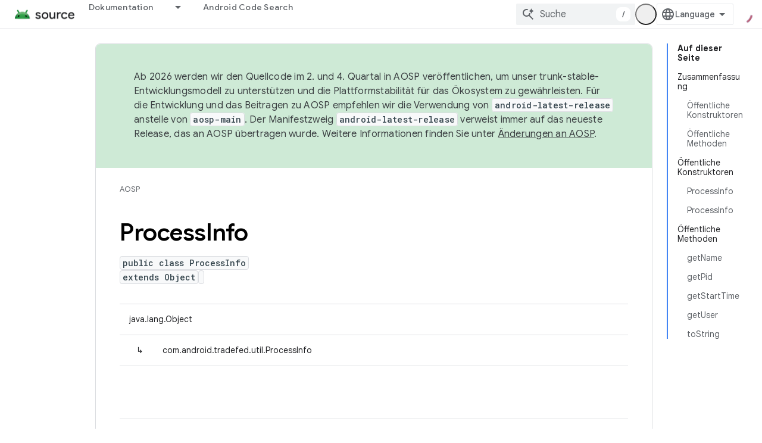

--- FILE ---
content_type: text/html; charset=utf-8
request_url: https://source.android.google.cn/reference/tradefed/com/android/tradefed/util/ProcessInfo.html?authuser=0&hl=de
body_size: 18623
content:









<!doctype html>
<html 
      lang="de-x-mtfrom-en"
      dir="ltr">
  <head>
    <meta name="google-signin-client-id" content="721724668570-nbkv1cfusk7kk4eni4pjvepaus73b13t.apps.googleusercontent.com"><meta name="google-signin-scope"
          content="profile email"><meta property="og:site_name" content="Android Open Source Project">
    <meta property="og:type" content="website"><meta name="googlebot" content="noindex"><meta name="theme-color" content="#34a853"><meta charset="utf-8">
    <meta content="IE=Edge" http-equiv="X-UA-Compatible">
    <meta name="viewport" content="width=device-width, initial-scale=1">
    

    <link rel="manifest" href="/_pwa/androidsource/manifest.json"
          crossorigin="use-credentials">
    <link rel="preconnect" href="//www.gstatic.cn" crossorigin>
    <link rel="preconnect" href="//fonts.gstatic.cn" crossorigin>
    <link rel="preconnect" href="//fonts.googleapis.cn" crossorigin>
    <link rel="preconnect" href="//apis.google.com" crossorigin>
    <link rel="preconnect" href="//www.google-analytics.com" crossorigin><link rel="stylesheet" href="//fonts.googleapis.cn/css?family=Google+Sans:400,500,600,700|Google+Sans+Text:400,400italic,500,500italic,600,600italic,700,700italic|Roboto+Mono:400,500,700&display=swap">
      <link rel="stylesheet"
            href="//fonts.googleapis.cn/css2?family=Material+Icons&family=Material+Symbols+Outlined&display=block"><link rel="stylesheet" href="https://www.gstatic.cn/devrel-devsite/prod/v5ecaab6967af5bdfffc1b93fe7d0ad58c271bf9f563243cec25f323a110134f0/androidsource/css/app.css">
      
        <link rel="stylesheet" href="https://www.gstatic.cn/devrel-devsite/prod/v5ecaab6967af5bdfffc1b93fe7d0ad58c271bf9f563243cec25f323a110134f0/androidsource/css/dark-theme.css" disabled>
      <link rel="shortcut icon" href="https://www.gstatic.cn/devrel-devsite/prod/v5ecaab6967af5bdfffc1b93fe7d0ad58c271bf9f563243cec25f323a110134f0/androidsource/images/favicon.png">
    <link rel="apple-touch-icon" href="https://www.gstatic.cn/devrel-devsite/prod/v5ecaab6967af5bdfffc1b93fe7d0ad58c271bf9f563243cec25f323a110134f0/androidsource/images/touchicon-180.png"><link rel="canonical" href="https://source.android.google.cn/reference/tradefed/com/android/tradefed/util/ProcessInfo?hl=de">
      <link rel="alternate" hreflang="en-cn"
          href="https://source.android.google.cn/reference/tradefed/com/android/tradefed/util/ProcessInfo" /><link rel="alternate" hreflang="x-default" href="https://source.android.google.cn/reference/tradefed/com/android/tradefed/util/ProcessInfo" /><link rel="alternate" hreflang="ar-cn"
          href="https://source.android.google.cn/reference/tradefed/com/android/tradefed/util/ProcessInfo?hl=ar" /><link rel="alternate" hreflang="bn-cn"
          href="https://source.android.google.cn/reference/tradefed/com/android/tradefed/util/ProcessInfo?hl=bn" /><link rel="alternate" hreflang="zh-Hans-cn"
          href="https://source.android.google.cn/reference/tradefed/com/android/tradefed/util/ProcessInfo?hl=zh-cn" /><link rel="alternate" hreflang="zh-Hant-cn"
          href="https://source.android.google.cn/reference/tradefed/com/android/tradefed/util/ProcessInfo?hl=zh-tw" /><link rel="alternate" hreflang="fa-cn"
          href="https://source.android.google.cn/reference/tradefed/com/android/tradefed/util/ProcessInfo?hl=fa" /><link rel="alternate" hreflang="fr-cn"
          href="https://source.android.google.cn/reference/tradefed/com/android/tradefed/util/ProcessInfo?hl=fr" /><link rel="alternate" hreflang="de-cn"
          href="https://source.android.google.cn/reference/tradefed/com/android/tradefed/util/ProcessInfo?hl=de" /><link rel="alternate" hreflang="he-cn"
          href="https://source.android.google.cn/reference/tradefed/com/android/tradefed/util/ProcessInfo?hl=he" /><link rel="alternate" hreflang="hi-cn"
          href="https://source.android.google.cn/reference/tradefed/com/android/tradefed/util/ProcessInfo?hl=hi" /><link rel="alternate" hreflang="id-cn"
          href="https://source.android.google.cn/reference/tradefed/com/android/tradefed/util/ProcessInfo?hl=id" /><link rel="alternate" hreflang="it-cn"
          href="https://source.android.google.cn/reference/tradefed/com/android/tradefed/util/ProcessInfo?hl=it" /><link rel="alternate" hreflang="ja-cn"
          href="https://source.android.google.cn/reference/tradefed/com/android/tradefed/util/ProcessInfo?hl=ja" /><link rel="alternate" hreflang="ko-cn"
          href="https://source.android.google.cn/reference/tradefed/com/android/tradefed/util/ProcessInfo?hl=ko" /><link rel="alternate" hreflang="pl-cn"
          href="https://source.android.google.cn/reference/tradefed/com/android/tradefed/util/ProcessInfo?hl=pl" /><link rel="alternate" hreflang="pt-BR-cn"
          href="https://source.android.google.cn/reference/tradefed/com/android/tradefed/util/ProcessInfo?hl=pt-br" /><link rel="alternate" hreflang="ru-cn"
          href="https://source.android.google.cn/reference/tradefed/com/android/tradefed/util/ProcessInfo?hl=ru" /><link rel="alternate" hreflang="es-cn"
          href="https://source.android.google.cn/reference/tradefed/com/android/tradefed/util/ProcessInfo?hl=es" /><link rel="alternate" hreflang="es-419-cn"
          href="https://source.android.google.cn/reference/tradefed/com/android/tradefed/util/ProcessInfo?hl=es-419" /><link rel="alternate" hreflang="th-cn"
          href="https://source.android.google.cn/reference/tradefed/com/android/tradefed/util/ProcessInfo?hl=th" /><link rel="alternate" hreflang="tr-cn"
          href="https://source.android.google.cn/reference/tradefed/com/android/tradefed/util/ProcessInfo?hl=tr" /><link rel="alternate" hreflang="vi-cn"
          href="https://source.android.google.cn/reference/tradefed/com/android/tradefed/util/ProcessInfo?hl=vi" /><link rel="alternate" hreflang="en"
          href="https://source.android.com/reference/tradefed/com/android/tradefed/util/ProcessInfo" /><link rel="alternate" hreflang="x-default" href="https://source.android.com/reference/tradefed/com/android/tradefed/util/ProcessInfo" /><link rel="alternate" hreflang="ar"
          href="https://source.android.com/reference/tradefed/com/android/tradefed/util/ProcessInfo?hl=ar" /><link rel="alternate" hreflang="bn"
          href="https://source.android.com/reference/tradefed/com/android/tradefed/util/ProcessInfo?hl=bn" /><link rel="alternate" hreflang="zh-Hans"
          href="https://source.android.com/reference/tradefed/com/android/tradefed/util/ProcessInfo?hl=zh-cn" /><link rel="alternate" hreflang="zh-Hant"
          href="https://source.android.com/reference/tradefed/com/android/tradefed/util/ProcessInfo?hl=zh-tw" /><link rel="alternate" hreflang="fa"
          href="https://source.android.com/reference/tradefed/com/android/tradefed/util/ProcessInfo?hl=fa" /><link rel="alternate" hreflang="fr"
          href="https://source.android.com/reference/tradefed/com/android/tradefed/util/ProcessInfo?hl=fr" /><link rel="alternate" hreflang="de"
          href="https://source.android.com/reference/tradefed/com/android/tradefed/util/ProcessInfo?hl=de" /><link rel="alternate" hreflang="he"
          href="https://source.android.com/reference/tradefed/com/android/tradefed/util/ProcessInfo?hl=he" /><link rel="alternate" hreflang="hi"
          href="https://source.android.com/reference/tradefed/com/android/tradefed/util/ProcessInfo?hl=hi" /><link rel="alternate" hreflang="id"
          href="https://source.android.com/reference/tradefed/com/android/tradefed/util/ProcessInfo?hl=id" /><link rel="alternate" hreflang="it"
          href="https://source.android.com/reference/tradefed/com/android/tradefed/util/ProcessInfo?hl=it" /><link rel="alternate" hreflang="ja"
          href="https://source.android.com/reference/tradefed/com/android/tradefed/util/ProcessInfo?hl=ja" /><link rel="alternate" hreflang="ko"
          href="https://source.android.com/reference/tradefed/com/android/tradefed/util/ProcessInfo?hl=ko" /><link rel="alternate" hreflang="pl"
          href="https://source.android.com/reference/tradefed/com/android/tradefed/util/ProcessInfo?hl=pl" /><link rel="alternate" hreflang="pt-BR"
          href="https://source.android.com/reference/tradefed/com/android/tradefed/util/ProcessInfo?hl=pt-br" /><link rel="alternate" hreflang="ru"
          href="https://source.android.com/reference/tradefed/com/android/tradefed/util/ProcessInfo?hl=ru" /><link rel="alternate" hreflang="es"
          href="https://source.android.com/reference/tradefed/com/android/tradefed/util/ProcessInfo?hl=es" /><link rel="alternate" hreflang="es-419"
          href="https://source.android.com/reference/tradefed/com/android/tradefed/util/ProcessInfo?hl=es-419" /><link rel="alternate" hreflang="th"
          href="https://source.android.com/reference/tradefed/com/android/tradefed/util/ProcessInfo?hl=th" /><link rel="alternate" hreflang="tr"
          href="https://source.android.com/reference/tradefed/com/android/tradefed/util/ProcessInfo?hl=tr" /><link rel="alternate" hreflang="vi"
          href="https://source.android.com/reference/tradefed/com/android/tradefed/util/ProcessInfo?hl=vi" /><title>ProcessInfo &nbsp;|&nbsp; Android Open Source Project</title>

<meta property="og:title" content="ProcessInfo &nbsp;|&nbsp; Android Open Source Project"><meta property="og:url" content="https://source.android.google.cn/reference/tradefed/com/android/tradefed/util/ProcessInfo?hl=de"><meta property="og:locale" content="de"><script type="application/ld+json">
  {
    "@context": "https://schema.org",
    "@type": "Article",
    
    "headline": "ProcessInfo"
  }
</script><link rel="alternate machine-translated-from" hreflang="en"
        href="https://source.android.google.cn/reference/tradefed/com/android/tradefed/util/ProcessInfo?hl=en&amp;authuser=0">
  
  
    
    
    





    
      <link rel="stylesheet" href="/extras.css"></head>
  <body class="color-scheme--light"
        template="page"
        theme="androidsource-theme"
        type="article"
        
        appearance
        
        layout="docs"
        
        block-apix
        
        
        
        display-toc
        pending>
  
    <devsite-progress type="indeterminate" id="app-progress"></devsite-progress>
  
  
    <a href="#main-content" class="skip-link button">
      
      Zum Hauptinhalt springen
    </a>
    <section class="devsite-wrapper">
      <devsite-cookie-notification-bar></devsite-cookie-notification-bar><devsite-header role="banner" keep-tabs-visible>
  
    





















<div class="devsite-header--inner" data-nosnippet>
  <div class="devsite-top-logo-row-wrapper-wrapper">
    <div class="devsite-top-logo-row-wrapper">
      <div class="devsite-top-logo-row">
        <button type="button" id="devsite-hamburger-menu"
          class="devsite-header-icon-button button-flat material-icons gc-analytics-event"
          data-category="Site-Wide Custom Events"
          data-label="Navigation menu button"
          visually-hidden
          aria-label="Menü öffnen">
        </button>
        
<div class="devsite-product-name-wrapper">

  <a href="/" class="devsite-site-logo-link gc-analytics-event"
   data-category="Site-Wide Custom Events" data-label="Site logo" track-type="globalNav"
   track-name="androidOpenSourceProject" track-metadata-position="nav"
   track-metadata-eventDetail="nav">
  
  <picture>
    
    <img src="https://www.gstatic.cn/devrel-devsite/prod/v5ecaab6967af5bdfffc1b93fe7d0ad58c271bf9f563243cec25f323a110134f0/androidsource/images/lockup.png" class="devsite-site-logo" alt="Android Open Source Project">
  </picture>
  
</a>



  
  
  <span class="devsite-product-name">
    <ul class="devsite-breadcrumb-list"
  >
  
  <li class="devsite-breadcrumb-item
             ">
    
    
    
      
      
    
  </li>
  
</ul>
  </span>

</div>
        <div class="devsite-top-logo-row-middle">
          <div class="devsite-header-upper-tabs">
            
              
              
  <devsite-tabs class="upper-tabs">

    <nav class="devsite-tabs-wrapper" aria-label="Obere Tabs">
      
        
          <tab class="devsite-dropdown
    
    
    
    ">
  
    <a href="https://source.android.google.cn/docs?authuser=0&amp;hl=de"
    class="devsite-tabs-content gc-analytics-event "
      track-metadata-eventdetail="https://source.android.google.cn/docs?authuser=0&amp;hl=de"
    
       track-type="nav"
       track-metadata-position="nav - dokumentation"
       track-metadata-module="primary nav"
       
       
         
           data-category="Site-Wide Custom Events"
         
           data-label="Tab: Dokumentation"
         
           track-name="dokumentation"
         
       >
    Dokumentation
  
    </a>
    
      <button
         aria-haspopup="menu"
         aria-expanded="false"
         aria-label="Drop-down-Menü für Dokumentation"
         track-type="nav"
         track-metadata-eventdetail="https://source.android.google.cn/docs?authuser=0&amp;hl=de"
         track-metadata-position="nav - dokumentation"
         track-metadata-module="primary nav"
         
          
            data-category="Site-Wide Custom Events"
          
            data-label="Tab: Dokumentation"
          
            track-name="dokumentation"
          
        
         class="devsite-tabs-dropdown-toggle devsite-icon devsite-icon-arrow-drop-down"></button>
    
  
  <div class="devsite-tabs-dropdown" role="menu" aria-label="submenu" hidden>
    
    <div class="devsite-tabs-dropdown-content">
      
        <div class="devsite-tabs-dropdown-column
                    android-source-tabs-dropdown-column-small">
          
            <ul class="devsite-tabs-dropdown-section
                       ">
              
                <li class="devsite-nav-title" role="heading" tooltip>Das ist neu</li>
              
              
              
                <li class="devsite-nav-item">
                  <a href="https://source.android.google.cn/docs/whatsnew/release-notes?authuser=0&amp;hl=de"
                    
                     track-type="nav"
                     track-metadata-eventdetail="https://source.android.google.cn/docs/whatsnew/release-notes?authuser=0&amp;hl=de"
                     track-metadata-position="nav - dokumentation"
                     track-metadata-module="tertiary nav"
                     
                       track-metadata-module_headline="das ist neu"
                     
                     tooltip
                  >
                    
                    <div class="devsite-nav-item-title">
                      Versionshinweise
                    </div>
                    
                  </a>
                </li>
              
                <li class="devsite-nav-item">
                  <a href="https://source.android.google.cn/docs/whatsnew/latest-security-bulletins?authuser=0&amp;hl=de"
                    
                     track-type="nav"
                     track-metadata-eventdetail="https://source.android.google.cn/docs/whatsnew/latest-security-bulletins?authuser=0&amp;hl=de"
                     track-metadata-position="nav - dokumentation"
                     track-metadata-module="tertiary nav"
                     
                       track-metadata-module_headline="das ist neu"
                     
                     tooltip
                  >
                    
                    <div class="devsite-nav-item-title">
                      Aktuelle Sicherheitsbulletins
                    </div>
                    
                  </a>
                </li>
              
                <li class="devsite-nav-item">
                  <a href="https://source.android.google.cn/docs/whatsnew/latest-cdd?authuser=0&amp;hl=de"
                    
                     track-type="nav"
                     track-metadata-eventdetail="https://source.android.google.cn/docs/whatsnew/latest-cdd?authuser=0&amp;hl=de"
                     track-metadata-position="nav - dokumentation"
                     track-metadata-module="tertiary nav"
                     
                       track-metadata-module_headline="das ist neu"
                     
                     tooltip
                  >
                    
                    <div class="devsite-nav-item-title">
                      Aktuelles Compatibility Definition Document (CDD)
                    </div>
                    
                  </a>
                </li>
              
                <li class="devsite-nav-item">
                  <a href="https://source.android.google.cn/docs/whatsnew/site-updates?authuser=0&amp;hl=de"
                    
                     track-type="nav"
                     track-metadata-eventdetail="https://source.android.google.cn/docs/whatsnew/site-updates?authuser=0&amp;hl=de"
                     track-metadata-position="nav - dokumentation"
                     track-metadata-module="tertiary nav"
                     
                       track-metadata-module_headline="das ist neu"
                     
                     tooltip
                  >
                    
                    <div class="devsite-nav-item-title">
                      Website-Aktualisierungen
                    </div>
                    
                  </a>
                </li>
              
            </ul>
          
            <ul class="devsite-tabs-dropdown-section
                       ">
              
                <li class="devsite-nav-title" role="heading" tooltip>Informationen für Einsteiger</li>
              
              
              
                <li class="devsite-nav-item">
                  <a href="https://source.android.google.cn/docs/setup/about?authuser=0&amp;hl=de"
                    
                     track-type="nav"
                     track-metadata-eventdetail="https://source.android.google.cn/docs/setup/about?authuser=0&amp;hl=de"
                     track-metadata-position="nav - dokumentation"
                     track-metadata-module="tertiary nav"
                     
                       track-metadata-module_headline="das ist neu"
                     
                     tooltip
                  >
                    
                    <div class="devsite-nav-item-title">
                      Info
                    </div>
                    
                  </a>
                </li>
              
                <li class="devsite-nav-item">
                  <a href="https://source.android.google.cn/docs/setup/start?authuser=0&amp;hl=de"
                    
                     track-type="nav"
                     track-metadata-eventdetail="https://source.android.google.cn/docs/setup/start?authuser=0&amp;hl=de"
                     track-metadata-position="nav - dokumentation"
                     track-metadata-module="tertiary nav"
                     
                       track-metadata-module_headline="das ist neu"
                     
                     tooltip
                  >
                    
                    <div class="devsite-nav-item-title">
                      Starten
                    </div>
                    
                  </a>
                </li>
              
                <li class="devsite-nav-item">
                  <a href="https://source.android.google.cn/docs/setup/download?authuser=0&amp;hl=de"
                    
                     track-type="nav"
                     track-metadata-eventdetail="https://source.android.google.cn/docs/setup/download?authuser=0&amp;hl=de"
                     track-metadata-position="nav - dokumentation"
                     track-metadata-module="tertiary nav"
                     
                       track-metadata-module_headline="das ist neu"
                     
                     tooltip
                  >
                    
                    <div class="devsite-nav-item-title">
                      Herunterladen
                    </div>
                    
                  </a>
                </li>
              
                <li class="devsite-nav-item">
                  <a href="https://source.android.google.cn/docs/setup/build?authuser=0&amp;hl=de"
                    
                     track-type="nav"
                     track-metadata-eventdetail="https://source.android.google.cn/docs/setup/build?authuser=0&amp;hl=de"
                     track-metadata-position="nav - dokumentation"
                     track-metadata-module="tertiary nav"
                     
                       track-metadata-module_headline="das ist neu"
                     
                     tooltip
                  >
                    
                    <div class="devsite-nav-item-title">
                      Build
                    </div>
                    
                  </a>
                </li>
              
                <li class="devsite-nav-item">
                  <a href="https://source.android.google.cn/docs/setup/test?authuser=0&amp;hl=de"
                    
                     track-type="nav"
                     track-metadata-eventdetail="https://source.android.google.cn/docs/setup/test?authuser=0&amp;hl=de"
                     track-metadata-position="nav - dokumentation"
                     track-metadata-module="tertiary nav"
                     
                       track-metadata-module_headline="das ist neu"
                     
                     tooltip
                  >
                    
                    <div class="devsite-nav-item-title">
                      Test
                    </div>
                    
                  </a>
                </li>
              
                <li class="devsite-nav-item">
                  <a href="https://source.android.google.cn/docs/setup/create/coding-tasks?authuser=0&amp;hl=de"
                    
                     track-type="nav"
                     track-metadata-eventdetail="https://source.android.google.cn/docs/setup/create/coding-tasks?authuser=0&amp;hl=de"
                     track-metadata-position="nav - dokumentation"
                     track-metadata-module="tertiary nav"
                     
                       track-metadata-module_headline="das ist neu"
                     
                     tooltip
                  >
                    
                    <div class="devsite-nav-item-title">
                      Erstellen
                    </div>
                    
                  </a>
                </li>
              
                <li class="devsite-nav-item">
                  <a href="https://source.android.google.cn/docs/setup/contribute?authuser=0&amp;hl=de"
                    
                     track-type="nav"
                     track-metadata-eventdetail="https://source.android.google.cn/docs/setup/contribute?authuser=0&amp;hl=de"
                     track-metadata-position="nav - dokumentation"
                     track-metadata-module="tertiary nav"
                     
                       track-metadata-module_headline="das ist neu"
                     
                     tooltip
                  >
                    
                    <div class="devsite-nav-item-title">
                      Etwas beitragen
                    </div>
                    
                  </a>
                </li>
              
                <li class="devsite-nav-item">
                  <a href="https://source.android.google.cn/docs/setup/community/cofc?authuser=0&amp;hl=de"
                    
                     track-type="nav"
                     track-metadata-eventdetail="https://source.android.google.cn/docs/setup/community/cofc?authuser=0&amp;hl=de"
                     track-metadata-position="nav - dokumentation"
                     track-metadata-module="tertiary nav"
                     
                       track-metadata-module_headline="das ist neu"
                     
                     tooltip
                  >
                    
                    <div class="devsite-nav-item-title">
                      Community
                    </div>
                    
                  </a>
                </li>
              
                <li class="devsite-nav-item">
                  <a href="https://source.android.google.cn/docs/setup/reference?authuser=0&amp;hl=de"
                    
                     track-type="nav"
                     track-metadata-eventdetail="https://source.android.google.cn/docs/setup/reference?authuser=0&amp;hl=de"
                     track-metadata-position="nav - dokumentation"
                     track-metadata-module="tertiary nav"
                     
                       track-metadata-module_headline="das ist neu"
                     
                     tooltip
                  >
                    
                    <div class="devsite-nav-item-title">
                      Tools, Build und zugehörige Referenz
                    </div>
                    
                  </a>
                </li>
              
            </ul>
          
            <ul class="devsite-tabs-dropdown-section
                       ">
              
                <li class="devsite-nav-title" role="heading" tooltip>Sicherheit</li>
              
              
              
                <li class="devsite-nav-item">
                  <a href="https://source.android.google.cn/docs/security/overview?authuser=0&amp;hl=de"
                    
                     track-type="nav"
                     track-metadata-eventdetail="https://source.android.google.cn/docs/security/overview?authuser=0&amp;hl=de"
                     track-metadata-position="nav - dokumentation"
                     track-metadata-module="tertiary nav"
                     
                       track-metadata-module_headline="das ist neu"
                     
                     tooltip
                  >
                    
                    <div class="devsite-nav-item-title">
                      Übersicht
                    </div>
                    
                  </a>
                </li>
              
                <li class="devsite-nav-item">
                  <a href="https://source.android.google.cn/docs/security/bulletin?authuser=0&amp;hl=de"
                    
                     track-type="nav"
                     track-metadata-eventdetail="https://source.android.google.cn/docs/security/bulletin?authuser=0&amp;hl=de"
                     track-metadata-position="nav - dokumentation"
                     track-metadata-module="tertiary nav"
                     
                       track-metadata-module_headline="das ist neu"
                     
                     tooltip
                  >
                    
                    <div class="devsite-nav-item-title">
                      Bulletins
                    </div>
                    
                  </a>
                </li>
              
                <li class="devsite-nav-item">
                  <a href="https://source.android.google.cn/docs/security/features?authuser=0&amp;hl=de"
                    
                     track-type="nav"
                     track-metadata-eventdetail="https://source.android.google.cn/docs/security/features?authuser=0&amp;hl=de"
                     track-metadata-position="nav - dokumentation"
                     track-metadata-module="tertiary nav"
                     
                       track-metadata-module_headline="das ist neu"
                     
                     tooltip
                  >
                    
                    <div class="devsite-nav-item-title">
                      Funktionen
                    </div>
                    
                  </a>
                </li>
              
                <li class="devsite-nav-item">
                  <a href="https://source.android.google.cn/docs/security/test/fuzz-sanitize?authuser=0&amp;hl=de"
                    
                     track-type="nav"
                     track-metadata-eventdetail="https://source.android.google.cn/docs/security/test/fuzz-sanitize?authuser=0&amp;hl=de"
                     track-metadata-position="nav - dokumentation"
                     track-metadata-module="tertiary nav"
                     
                       track-metadata-module_headline="das ist neu"
                     
                     tooltip
                  >
                    
                    <div class="devsite-nav-item-title">
                      Tests
                    </div>
                    
                  </a>
                </li>
              
                <li class="devsite-nav-item">
                  <a href="https://source.android.google.cn/docs/security/best-practices?authuser=0&amp;hl=de"
                    
                     track-type="nav"
                     track-metadata-eventdetail="https://source.android.google.cn/docs/security/best-practices?authuser=0&amp;hl=de"
                     track-metadata-position="nav - dokumentation"
                     track-metadata-module="tertiary nav"
                     
                       track-metadata-module_headline="das ist neu"
                     
                     tooltip
                  >
                    
                    <div class="devsite-nav-item-title">
                      Best Practices
                    </div>
                    
                  </a>
                </li>
              
            </ul>
          
        </div>
      
        <div class="devsite-tabs-dropdown-column
                    android-source-tabs-dropdown-column-small">
          
            <ul class="devsite-tabs-dropdown-section
                       ">
              
                <li class="devsite-nav-title" role="heading" tooltip>Kernthemen</li>
              
              
              
                <li class="devsite-nav-item">
                  <a href="https://source.android.google.cn/docs/core/architecture?authuser=0&amp;hl=de"
                    
                     track-type="nav"
                     track-metadata-eventdetail="https://source.android.google.cn/docs/core/architecture?authuser=0&amp;hl=de"
                     track-metadata-position="nav - dokumentation"
                     track-metadata-module="tertiary nav"
                     
                       track-metadata-module_headline="kernthemen"
                     
                     tooltip
                  >
                    
                    <div class="devsite-nav-item-title">
                      Architektur
                    </div>
                    
                  </a>
                </li>
              
                <li class="devsite-nav-item">
                  <a href="https://source.android.google.cn/docs/core/audio?authuser=0&amp;hl=de"
                    
                     track-type="nav"
                     track-metadata-eventdetail="https://source.android.google.cn/docs/core/audio?authuser=0&amp;hl=de"
                     track-metadata-position="nav - dokumentation"
                     track-metadata-module="tertiary nav"
                     
                       track-metadata-module_headline="kernthemen"
                     
                     tooltip
                  >
                    
                    <div class="devsite-nav-item-title">
                      Audio
                    </div>
                    
                  </a>
                </li>
              
                <li class="devsite-nav-item">
                  <a href="https://source.android.google.cn/docs/core/camera?authuser=0&amp;hl=de"
                    
                     track-type="nav"
                     track-metadata-eventdetail="https://source.android.google.cn/docs/core/camera?authuser=0&amp;hl=de"
                     track-metadata-position="nav - dokumentation"
                     track-metadata-module="tertiary nav"
                     
                       track-metadata-module_headline="kernthemen"
                     
                     tooltip
                  >
                    
                    <div class="devsite-nav-item-title">
                      Kamera
                    </div>
                    
                  </a>
                </li>
              
                <li class="devsite-nav-item">
                  <a href="https://source.android.google.cn/docs/core/connect?authuser=0&amp;hl=de"
                    
                     track-type="nav"
                     track-metadata-eventdetail="https://source.android.google.cn/docs/core/connect?authuser=0&amp;hl=de"
                     track-metadata-position="nav - dokumentation"
                     track-metadata-module="tertiary nav"
                     
                       track-metadata-module_headline="kernthemen"
                     
                     tooltip
                  >
                    
                    <div class="devsite-nav-item-title">
                      Konnektivität
                    </div>
                    
                  </a>
                </li>
              
                <li class="devsite-nav-item">
                  <a href="https://source.android.google.cn/docs/core/data?authuser=0&amp;hl=de"
                    
                     track-type="nav"
                     track-metadata-eventdetail="https://source.android.google.cn/docs/core/data?authuser=0&amp;hl=de"
                     track-metadata-position="nav - dokumentation"
                     track-metadata-module="tertiary nav"
                     
                       track-metadata-module_headline="kernthemen"
                     
                     tooltip
                  >
                    
                    <div class="devsite-nav-item-title">
                      Daten
                    </div>
                    
                  </a>
                </li>
              
                <li class="devsite-nav-item">
                  <a href="https://source.android.google.cn/docs/core/display?authuser=0&amp;hl=de"
                    
                     track-type="nav"
                     track-metadata-eventdetail="https://source.android.google.cn/docs/core/display?authuser=0&amp;hl=de"
                     track-metadata-position="nav - dokumentation"
                     track-metadata-module="tertiary nav"
                     
                       track-metadata-module_headline="kernthemen"
                     
                     tooltip
                  >
                    
                    <div class="devsite-nav-item-title">
                      Display
                    </div>
                    
                  </a>
                </li>
              
                <li class="devsite-nav-item">
                  <a href="https://source.android.google.cn/docs/core/fonts/custom-font-fallback?authuser=0&amp;hl=de"
                    
                     track-type="nav"
                     track-metadata-eventdetail="https://source.android.google.cn/docs/core/fonts/custom-font-fallback?authuser=0&amp;hl=de"
                     track-metadata-position="nav - dokumentation"
                     track-metadata-module="tertiary nav"
                     
                       track-metadata-module_headline="kernthemen"
                     
                     tooltip
                  >
                    
                    <div class="devsite-nav-item-title">
                      Schriftarten
                    </div>
                    
                  </a>
                </li>
              
                <li class="devsite-nav-item">
                  <a href="https://source.android.google.cn/docs/core/graphics?authuser=0&amp;hl=de"
                    
                     track-type="nav"
                     track-metadata-eventdetail="https://source.android.google.cn/docs/core/graphics?authuser=0&amp;hl=de"
                     track-metadata-position="nav - dokumentation"
                     track-metadata-module="tertiary nav"
                     
                       track-metadata-module_headline="kernthemen"
                     
                     tooltip
                  >
                    
                    <div class="devsite-nav-item-title">
                      Grafiken
                    </div>
                    
                  </a>
                </li>
              
                <li class="devsite-nav-item">
                  <a href="https://source.android.google.cn/docs/core/interaction?authuser=0&amp;hl=de"
                    
                     track-type="nav"
                     track-metadata-eventdetail="https://source.android.google.cn/docs/core/interaction?authuser=0&amp;hl=de"
                     track-metadata-position="nav - dokumentation"
                     track-metadata-module="tertiary nav"
                     
                       track-metadata-module_headline="kernthemen"
                     
                     tooltip
                  >
                    
                    <div class="devsite-nav-item-title">
                      Interaktion
                    </div>
                    
                  </a>
                </li>
              
                <li class="devsite-nav-item">
                  <a href="https://source.android.google.cn/docs/core/media?authuser=0&amp;hl=de"
                    
                     track-type="nav"
                     track-metadata-eventdetail="https://source.android.google.cn/docs/core/media?authuser=0&amp;hl=de"
                     track-metadata-position="nav - dokumentation"
                     track-metadata-module="tertiary nav"
                     
                       track-metadata-module_headline="kernthemen"
                     
                     tooltip
                  >
                    
                    <div class="devsite-nav-item-title">
                      Medien
                    </div>
                    
                  </a>
                </li>
              
                <li class="devsite-nav-item">
                  <a href="https://source.android.google.cn/docs/core/perf?authuser=0&amp;hl=de"
                    
                     track-type="nav"
                     track-metadata-eventdetail="https://source.android.google.cn/docs/core/perf?authuser=0&amp;hl=de"
                     track-metadata-position="nav - dokumentation"
                     track-metadata-module="tertiary nav"
                     
                       track-metadata-module_headline="kernthemen"
                     
                     tooltip
                  >
                    
                    <div class="devsite-nav-item-title">
                      Leistung
                    </div>
                    
                  </a>
                </li>
              
                <li class="devsite-nav-item">
                  <a href="https://source.android.google.cn/docs/core/permissions?authuser=0&amp;hl=de"
                    
                     track-type="nav"
                     track-metadata-eventdetail="https://source.android.google.cn/docs/core/permissions?authuser=0&amp;hl=de"
                     track-metadata-position="nav - dokumentation"
                     track-metadata-module="tertiary nav"
                     
                       track-metadata-module_headline="kernthemen"
                     
                     tooltip
                  >
                    
                    <div class="devsite-nav-item-title">
                      Berechtigungen
                    </div>
                    
                  </a>
                </li>
              
                <li class="devsite-nav-item">
                  <a href="https://source.android.google.cn/docs/core/power?authuser=0&amp;hl=de"
                    
                     track-type="nav"
                     track-metadata-eventdetail="https://source.android.google.cn/docs/core/power?authuser=0&amp;hl=de"
                     track-metadata-position="nav - dokumentation"
                     track-metadata-module="tertiary nav"
                     
                       track-metadata-module_headline="kernthemen"
                     
                     tooltip
                  >
                    
                    <div class="devsite-nav-item-title">
                      Akku
                    </div>
                    
                  </a>
                </li>
              
                <li class="devsite-nav-item">
                  <a href="https://source.android.google.cn/docs/core/runtime?authuser=0&amp;hl=de"
                    
                     track-type="nav"
                     track-metadata-eventdetail="https://source.android.google.cn/docs/core/runtime?authuser=0&amp;hl=de"
                     track-metadata-position="nav - dokumentation"
                     track-metadata-module="tertiary nav"
                     
                       track-metadata-module_headline="kernthemen"
                     
                     tooltip
                  >
                    
                    <div class="devsite-nav-item-title">
                      Laufzeit
                    </div>
                    
                  </a>
                </li>
              
                <li class="devsite-nav-item">
                  <a href="https://source.android.google.cn/docs/core/settings?authuser=0&amp;hl=de"
                    
                     track-type="nav"
                     track-metadata-eventdetail="https://source.android.google.cn/docs/core/settings?authuser=0&amp;hl=de"
                     track-metadata-position="nav - dokumentation"
                     track-metadata-module="tertiary nav"
                     
                       track-metadata-module_headline="kernthemen"
                     
                     tooltip
                  >
                    
                    <div class="devsite-nav-item-title">
                      Einstellungen
                    </div>
                    
                  </a>
                </li>
              
                <li class="devsite-nav-item">
                  <a href="https://source.android.google.cn/docs/core/storage?authuser=0&amp;hl=de"
                    
                     track-type="nav"
                     track-metadata-eventdetail="https://source.android.google.cn/docs/core/storage?authuser=0&amp;hl=de"
                     track-metadata-position="nav - dokumentation"
                     track-metadata-module="tertiary nav"
                     
                       track-metadata-module_headline="kernthemen"
                     
                     tooltip
                  >
                    
                    <div class="devsite-nav-item-title">
                      Storage
                    </div>
                    
                  </a>
                </li>
              
                <li class="devsite-nav-item">
                  <a href="https://source.android.google.cn/docs/core/tests?authuser=0&amp;hl=de"
                    
                     track-type="nav"
                     track-metadata-eventdetail="https://source.android.google.cn/docs/core/tests?authuser=0&amp;hl=de"
                     track-metadata-position="nav - dokumentation"
                     track-metadata-module="tertiary nav"
                     
                       track-metadata-module_headline="kernthemen"
                     
                     tooltip
                  >
                    
                    <div class="devsite-nav-item-title">
                      Tests
                    </div>
                    
                  </a>
                </li>
              
                <li class="devsite-nav-item">
                  <a href="https://source.android.google.cn/docs/core/ota?authuser=0&amp;hl=de"
                    
                     track-type="nav"
                     track-metadata-eventdetail="https://source.android.google.cn/docs/core/ota?authuser=0&amp;hl=de"
                     track-metadata-position="nav - dokumentation"
                     track-metadata-module="tertiary nav"
                     
                       track-metadata-module_headline="kernthemen"
                     
                     tooltip
                  >
                    
                    <div class="devsite-nav-item-title">
                      Updates
                    </div>
                    
                  </a>
                </li>
              
                <li class="devsite-nav-item">
                  <a href="https://source.android.google.cn/docs/core/virtualization?authuser=0&amp;hl=de"
                    
                     track-type="nav"
                     track-metadata-eventdetail="https://source.android.google.cn/docs/core/virtualization?authuser=0&amp;hl=de"
                     track-metadata-position="nav - dokumentation"
                     track-metadata-module="tertiary nav"
                     
                       track-metadata-module_headline="kernthemen"
                     
                     tooltip
                  >
                    
                    <div class="devsite-nav-item-title">
                      Virtualisierung
                    </div>
                    
                  </a>
                </li>
              
            </ul>
          
        </div>
      
        <div class="devsite-tabs-dropdown-column
                    android-source-tabs-dropdown-column-small">
          
            <ul class="devsite-tabs-dropdown-section
                       ">
              
                <li class="devsite-nav-title" role="heading" tooltip>Kompatibilität</li>
              
              
              
                <li class="devsite-nav-item">
                  <a href="https://source.android.google.cn/docs/compatibility/cdd?authuser=0&amp;hl=de"
                    
                     track-type="nav"
                     track-metadata-eventdetail="https://source.android.google.cn/docs/compatibility/cdd?authuser=0&amp;hl=de"
                     track-metadata-position="nav - dokumentation"
                     track-metadata-module="tertiary nav"
                     
                       track-metadata-module_headline="kompatibilität"
                     
                     tooltip
                  >
                    
                    <div class="devsite-nav-item-title">
                      Compatibility Definition Document (CDD)
                    </div>
                    
                  </a>
                </li>
              
                <li class="devsite-nav-item">
                  <a href="https://source.android.google.cn/docs/compatibility/cts?authuser=0&amp;hl=de"
                    
                     track-type="nav"
                     track-metadata-eventdetail="https://source.android.google.cn/docs/compatibility/cts?authuser=0&amp;hl=de"
                     track-metadata-position="nav - dokumentation"
                     track-metadata-module="tertiary nav"
                     
                       track-metadata-module_headline="kompatibilität"
                     
                     tooltip
                  >
                    
                    <div class="devsite-nav-item-title">
                      Compatibility Test Suite (CTS)
                    </div>
                    
                  </a>
                </li>
              
            </ul>
          
            <ul class="devsite-tabs-dropdown-section
                       ">
              
                <li class="devsite-nav-title" role="heading" tooltip>Android-Geräte</li>
              
              
              
                <li class="devsite-nav-item">
                  <a href="https://source.android.google.cn/docs/devices/cuttlefish?authuser=0&amp;hl=de"
                    
                     track-type="nav"
                     track-metadata-eventdetail="https://source.android.google.cn/docs/devices/cuttlefish?authuser=0&amp;hl=de"
                     track-metadata-position="nav - dokumentation"
                     track-metadata-module="tertiary nav"
                     
                       track-metadata-module_headline="kompatibilität"
                     
                     tooltip
                  >
                    
                    <div class="devsite-nav-item-title">
                      Sepia
                    </div>
                    
                  </a>
                </li>
              
                <li class="devsite-nav-item">
                  <a href="https://source.android.google.cn/docs/devices/admin?authuser=0&amp;hl=de"
                    
                     track-type="nav"
                     track-metadata-eventdetail="https://source.android.google.cn/docs/devices/admin?authuser=0&amp;hl=de"
                     track-metadata-position="nav - dokumentation"
                     track-metadata-module="tertiary nav"
                     
                       track-metadata-module_headline="kompatibilität"
                     
                     tooltip
                  >
                    
                    <div class="devsite-nav-item-title">
                      Enterprise
                    </div>
                    
                  </a>
                </li>
              
                <li class="devsite-nav-item">
                  <a href="https://source.android.google.cn/docs/devices/tv?authuser=0&amp;hl=de"
                    
                     track-type="nav"
                     track-metadata-eventdetail="https://source.android.google.cn/docs/devices/tv?authuser=0&amp;hl=de"
                     track-metadata-position="nav - dokumentation"
                     track-metadata-module="tertiary nav"
                     
                       track-metadata-module_headline="kompatibilität"
                     
                     tooltip
                  >
                    
                    <div class="devsite-nav-item-title">
                      Fernseher
                    </div>
                    
                  </a>
                </li>
              
            </ul>
          
            <ul class="devsite-tabs-dropdown-section
                       ">
              
                <li class="devsite-nav-title" role="heading" tooltip>Automotive</li>
              
              
              
                <li class="devsite-nav-item">
                  <a href="https://source.android.google.cn/docs/automotive/start/what_automotive?authuser=0&amp;hl=de"
                    
                     track-type="nav"
                     track-metadata-eventdetail="https://source.android.google.cn/docs/automotive/start/what_automotive?authuser=0&amp;hl=de"
                     track-metadata-position="nav - dokumentation"
                     track-metadata-module="tertiary nav"
                     
                       track-metadata-module_headline="kompatibilität"
                     
                     tooltip
                  >
                    
                    <div class="devsite-nav-item-title">
                      Jetzt starten
                    </div>
                    
                  </a>
                </li>
              
                <li class="devsite-nav-item">
                  <a href="https://source.android.google.cn/docs/automotive/guidelines?authuser=0&amp;hl=de"
                    
                     track-type="nav"
                     track-metadata-eventdetail="https://source.android.google.cn/docs/automotive/guidelines?authuser=0&amp;hl=de"
                     track-metadata-position="nav - dokumentation"
                     track-metadata-module="tertiary nav"
                     
                       track-metadata-module_headline="kompatibilität"
                     
                     tooltip
                  >
                    
                    <div class="devsite-nav-item-title">
                      Richtlinien für die Entwicklung
                    </div>
                    
                  </a>
                </li>
              
                <li class="devsite-nav-item">
                  <a href="https://source.android.google.cn/docs/automotive/dev-tools?authuser=0&amp;hl=de"
                    
                     track-type="nav"
                     track-metadata-eventdetail="https://source.android.google.cn/docs/automotive/dev-tools?authuser=0&amp;hl=de"
                     track-metadata-position="nav - dokumentation"
                     track-metadata-module="tertiary nav"
                     
                       track-metadata-module_headline="kompatibilität"
                     
                     tooltip
                  >
                    
                    <div class="devsite-nav-item-title">
                      Entwicklungstools
                    </div>
                    
                  </a>
                </li>
              
                <li class="devsite-nav-item">
                  <a href="https://source.android.google.cn/docs/automotive/tools?authuser=0&amp;hl=de"
                    
                     track-type="nav"
                     track-metadata-eventdetail="https://source.android.google.cn/docs/automotive/tools?authuser=0&amp;hl=de"
                     track-metadata-position="nav - dokumentation"
                     track-metadata-module="tertiary nav"
                     
                       track-metadata-module_headline="kompatibilität"
                     
                     tooltip
                  >
                    
                    <div class="devsite-nav-item-title">
                      Testtools und ‑infrastruktur
                    </div>
                    
                  </a>
                </li>
              
                <li class="devsite-nav-item">
                  <a href="https://source.android.google.cn/docs/automotive/start/releases?authuser=0&amp;hl=de"
                    
                     track-type="nav"
                     track-metadata-eventdetail="https://source.android.google.cn/docs/automotive/start/releases?authuser=0&amp;hl=de"
                     track-metadata-position="nav - dokumentation"
                     track-metadata-module="tertiary nav"
                     
                       track-metadata-module_headline="kompatibilität"
                     
                     tooltip
                  >
                    
                    <div class="devsite-nav-item-title">
                      Releasedetails
                    </div>
                    
                  </a>
                </li>
              
            </ul>
          
            <ul class="devsite-tabs-dropdown-section
                       ">
              
                <li class="devsite-nav-title" role="heading" tooltip>Referenzen</li>
              
              
              
                <li class="devsite-nav-item">
                  <a href="https://source.android.google.cn/reference/hidl?authuser=0&amp;hl=de"
                    
                     track-type="nav"
                     track-metadata-eventdetail="https://source.android.google.cn/reference/hidl?authuser=0&amp;hl=de"
                     track-metadata-position="nav - dokumentation"
                     track-metadata-module="tertiary nav"
                     
                       track-metadata-module_headline="kompatibilität"
                     
                     tooltip
                  >
                    
                    <div class="devsite-nav-item-title">
                      HIDL
                    </div>
                    
                  </a>
                </li>
              
                <li class="devsite-nav-item">
                  <a href="https://source.android.google.cn/reference/hal?authuser=0&amp;hl=de"
                    
                     track-type="nav"
                     track-metadata-eventdetail="https://source.android.google.cn/reference/hal?authuser=0&amp;hl=de"
                     track-metadata-position="nav - dokumentation"
                     track-metadata-module="tertiary nav"
                     
                       track-metadata-module_headline="kompatibilität"
                     
                     tooltip
                  >
                    
                    <div class="devsite-nav-item-title">
                      HAL
                    </div>
                    
                  </a>
                </li>
              
                <li class="devsite-nav-item">
                  <a href="https://source.android.google.cn/reference/tradefed/classes?authuser=0&amp;hl=de"
                    
                     track-type="nav"
                     track-metadata-eventdetail="https://source.android.google.cn/reference/tradefed/classes?authuser=0&amp;hl=de"
                     track-metadata-position="nav - dokumentation"
                     track-metadata-module="tertiary nav"
                     
                       track-metadata-module_headline="kompatibilität"
                     
                     tooltip
                  >
                    
                    <div class="devsite-nav-item-title">
                      Handelsverband
                    </div>
                    
                  </a>
                </li>
              
                <li class="devsite-nav-item">
                  <a href="https://source.android.google.cn/reference/sts/classes?authuser=0&amp;hl=de"
                    
                     track-type="nav"
                     track-metadata-eventdetail="https://source.android.google.cn/reference/sts/classes?authuser=0&amp;hl=de"
                     track-metadata-position="nav - dokumentation"
                     track-metadata-module="tertiary nav"
                     
                       track-metadata-module_headline="kompatibilität"
                     
                     tooltip
                  >
                    
                    <div class="devsite-nav-item-title">
                      Sicherheits-Test-Suite
                    </div>
                    
                  </a>
                </li>
              
            </ul>
          
        </div>
      
    </div>
  </div>
</tab>
        
      
        
          <tab  >
            
    <a href="https://cs.android.com/android/platform/superproject?authuser=0&amp;hl=de"
    class="devsite-tabs-content gc-analytics-event "
      track-metadata-eventdetail="https://cs.android.com/android/platform/superproject?authuser=0&amp;hl=de"
    
       track-type="nav"
       track-metadata-position="nav - android code search"
       track-metadata-module="primary nav"
       
       
         
           data-category="Site-Wide Custom Events"
         
           data-label="Tab: Android Code Search"
         
           track-name="android code search"
         
       >
    Android Code Search
  
    </a>
    
  
          </tab>
        
      
    </nav>

  </devsite-tabs>

            
           </div>
          
<devsite-search
    
    
    enable-suggestions
      
    
    enable-search-summaries
    project-name="Android Open Source Project"
    tenant-name="Android Open Source Project"
    
    
    
    
    
    >
  <form class="devsite-search-form" action="https://source.android.google.cn/s/results?authuser=0&amp;hl=de" method="GET">
    <div class="devsite-search-container">
      <button type="button"
              search-open
              class="devsite-search-button devsite-header-icon-button button-flat material-icons"
              
              aria-label="Suche öffnen"></button>
      <div class="devsite-searchbox">
        <input
          aria-activedescendant=""
          aria-autocomplete="list"
          
          aria-label="Suche"
          aria-expanded="false"
          aria-haspopup="listbox"
          autocomplete="off"
          class="devsite-search-field devsite-search-query"
          name="q"
          
          placeholder="Suche"
          role="combobox"
          type="text"
          value=""
          >
          <div class="devsite-search-image material-icons" aria-hidden="true">
            
              <svg class="devsite-search-ai-image" width="24" height="24" viewBox="0 0 24 24" fill="none" xmlns="http://www.w3.org/2000/svg">
                  <g clip-path="url(#clip0_6641_386)">
                    <path d="M19.6 21L13.3 14.7C12.8 15.1 12.225 15.4167 11.575 15.65C10.925 15.8833 10.2333 16 9.5 16C7.68333 16 6.14167 15.375 4.875 14.125C3.625 12.8583 3 11.3167 3 9.5C3 7.68333 3.625 6.15 4.875 4.9C6.14167 3.63333 7.68333 3 9.5 3C10.0167 3 10.5167 3.05833 11 3.175C11.4833 3.275 11.9417 3.43333 12.375 3.65L10.825 5.2C10.6083 5.13333 10.3917 5.08333 10.175 5.05C9.95833 5.01667 9.73333 5 9.5 5C8.25 5 7.18333 5.44167 6.3 6.325C5.43333 7.19167 5 8.25 5 9.5C5 10.75 5.43333 11.8167 6.3 12.7C7.18333 13.5667 8.25 14 9.5 14C10.6667 14 11.6667 13.625 12.5 12.875C13.35 12.1083 13.8417 11.15 13.975 10H15.975C15.925 10.6333 15.7833 11.2333 15.55 11.8C15.3333 12.3667 15.05 12.8667 14.7 13.3L21 19.6L19.6 21ZM17.5 12C17.5 10.4667 16.9667 9.16667 15.9 8.1C14.8333 7.03333 13.5333 6.5 12 6.5C13.5333 6.5 14.8333 5.96667 15.9 4.9C16.9667 3.83333 17.5 2.53333 17.5 0.999999C17.5 2.53333 18.0333 3.83333 19.1 4.9C20.1667 5.96667 21.4667 6.5 23 6.5C21.4667 6.5 20.1667 7.03333 19.1 8.1C18.0333 9.16667 17.5 10.4667 17.5 12Z" fill="#5F6368"/>
                  </g>
                <defs>
                <clipPath id="clip0_6641_386">
                <rect width="24" height="24" fill="white"/>
                </clipPath>
                </defs>
              </svg>
            
          </div>
          <div class="devsite-search-shortcut-icon-container" aria-hidden="true">
            <kbd class="devsite-search-shortcut-icon">/</kbd>
          </div>
      </div>
    </div>
  </form>
  <button type="button"
          search-close
          class="devsite-search-button devsite-header-icon-button button-flat material-icons"
          
          aria-label="Suche schließen"></button>
</devsite-search>

        </div>

        

          

          

          <devsite-appearance-selector></devsite-appearance-selector>

          
<devsite-language-selector>
  <ul role="presentation">
    
    
    <li role="presentation">
      <a role="menuitem" lang="en"
        >English</a>
    </li>
    
    <li role="presentation">
      <a role="menuitem" lang="de"
        >Deutsch</a>
    </li>
    
    <li role="presentation">
      <a role="menuitem" lang="es"
        >Español</a>
    </li>
    
    <li role="presentation">
      <a role="menuitem" lang="es_419"
        >Español – América Latina</a>
    </li>
    
    <li role="presentation">
      <a role="menuitem" lang="fr"
        >Français</a>
    </li>
    
    <li role="presentation">
      <a role="menuitem" lang="id"
        >Indonesia</a>
    </li>
    
    <li role="presentation">
      <a role="menuitem" lang="it"
        >Italiano</a>
    </li>
    
    <li role="presentation">
      <a role="menuitem" lang="pl"
        >Polski</a>
    </li>
    
    <li role="presentation">
      <a role="menuitem" lang="pt_br"
        >Português – Brasil</a>
    </li>
    
    <li role="presentation">
      <a role="menuitem" lang="vi"
        >Tiếng Việt</a>
    </li>
    
    <li role="presentation">
      <a role="menuitem" lang="tr"
        >Türkçe</a>
    </li>
    
    <li role="presentation">
      <a role="menuitem" lang="ru"
        >Русский</a>
    </li>
    
    <li role="presentation">
      <a role="menuitem" lang="he"
        >עברית</a>
    </li>
    
    <li role="presentation">
      <a role="menuitem" lang="ar"
        >العربيّة</a>
    </li>
    
    <li role="presentation">
      <a role="menuitem" lang="fa"
        >فارسی</a>
    </li>
    
    <li role="presentation">
      <a role="menuitem" lang="hi"
        >हिंदी</a>
    </li>
    
    <li role="presentation">
      <a role="menuitem" lang="bn"
        >বাংলা</a>
    </li>
    
    <li role="presentation">
      <a role="menuitem" lang="th"
        >ภาษาไทย</a>
    </li>
    
    <li role="presentation">
      <a role="menuitem" lang="zh_cn"
        >中文 – 简体</a>
    </li>
    
    <li role="presentation">
      <a role="menuitem" lang="zh_tw"
        >中文 – 繁體</a>
    </li>
    
    <li role="presentation">
      <a role="menuitem" lang="ja"
        >日本語</a>
    </li>
    
    <li role="presentation">
      <a role="menuitem" lang="ko"
        >한국어</a>
    </li>
    
  </ul>
</devsite-language-selector>


          

        

        
        
        
          <devsite-openid-user id="devsite-user"></devsite-openid-user>
        
      </div>
    </div>
  </div>



  <div class="devsite-collapsible-section
    
      devsite-header-no-lower-tabs
    ">
    <div class="devsite-header-background">
      
        
      
      
    </div>
  </div>

</div>



  
</devsite-header>
      <devsite-book-nav scrollbars hidden>
        
          





















<div class="devsite-book-nav-filter"
     hidden>
  <span class="filter-list-icon material-icons" aria-hidden="true"></span>
  <input type="text"
         placeholder="Filter"
         
         aria-label="Geben Sie zum Filtern Text ein"
         role="searchbox">
  
  <span class="filter-clear-button hidden"
        data-title="Filter entfernen"
        aria-label="Filter entfernen"
        role="button"
        tabindex="0"></span>
</div>

<nav class="devsite-book-nav devsite-nav nocontent"
     aria-label="Seitliches Menü">
  <div class="devsite-mobile-header">
    <button type="button"
            id="devsite-close-nav"
            class="devsite-header-icon-button button-flat material-icons gc-analytics-event"
            data-category="Site-Wide Custom Events"
            data-label="Close navigation"
            aria-label="Navigation schließen">
    </button>
    <div class="devsite-product-name-wrapper">

  <a href="/" class="devsite-site-logo-link gc-analytics-event"
   data-category="Site-Wide Custom Events" data-label="Site logo" track-type="globalNav"
   track-name="androidOpenSourceProject" track-metadata-position="nav"
   track-metadata-eventDetail="nav">
  
  <picture>
    
    <img src="https://www.gstatic.cn/devrel-devsite/prod/v5ecaab6967af5bdfffc1b93fe7d0ad58c271bf9f563243cec25f323a110134f0/androidsource/images/lockup.png" class="devsite-site-logo" alt="Android Open Source Project">
  </picture>
  
</a>


  
      <span class="devsite-product-name">
        
        
        <ul class="devsite-breadcrumb-list"
  >
  
  <li class="devsite-breadcrumb-item
             ">
    
    
    
      
      
    
  </li>
  
</ul>
      </span>
    

</div>
  </div>

  <div class="devsite-book-nav-wrapper">
    <div class="devsite-mobile-nav-top">
      
        <ul class="devsite-nav-list">
          
            <li class="devsite-nav-item">
              
  
  <a href="/docs"
    
       class="devsite-nav-title gc-analytics-event
              
              "
    

    
      
        data-category="Site-Wide Custom Events"
      
        data-label="Tab: Dokumentation"
      
        track-name="dokumentation"
      
    
     data-category="Site-Wide Custom Events"
     data-label="Responsive Tab: Dokumentation"
     track-type="globalNav"
     track-metadata-eventDetail="globalMenu"
     track-metadata-position="nav">
  
    <span class="devsite-nav-text" tooltip >
      Dokumentation
   </span>
    
  
  </a>
  

  
    <ul class="devsite-nav-responsive-tabs devsite-nav-has-menu
               ">
      
<li class="devsite-nav-item">

  
  <span
    
       class="devsite-nav-title"
       tooltip
    
    
      
        data-category="Site-Wide Custom Events"
      
        data-label="Tab: Dokumentation"
      
        track-name="dokumentation"
      
    >
  
    <span class="devsite-nav-text" tooltip menu="Dokumentation">
      Mehr
   </span>
    
    <span class="devsite-nav-icon material-icons" data-icon="forward"
          menu="Dokumentation">
    </span>
    
  
  </span>
  

</li>

    </ul>
  
              
            </li>
          
            <li class="devsite-nav-item">
              
  
  <a href="https://cs.android.com/android/platform/superproject"
    
       class="devsite-nav-title gc-analytics-event
              
              "
    

    
      
        data-category="Site-Wide Custom Events"
      
        data-label="Tab: Android Code Search"
      
        track-name="android code search"
      
    
     data-category="Site-Wide Custom Events"
     data-label="Responsive Tab: Android Code Search"
     track-type="globalNav"
     track-metadata-eventDetail="globalMenu"
     track-metadata-position="nav">
  
    <span class="devsite-nav-text" tooltip >
      Android Code Search
   </span>
    
  
  </a>
  

  
              
            </li>
          
          
          
        </ul>
      
    </div>
    
      <div class="devsite-mobile-nav-bottom">
        
        
          
    
      
      <ul class="devsite-nav-list" menu="Dokumentation"
          aria-label="Seitliches Menü" hidden>
        
          
            
              
<li class="devsite-nav-item devsite-nav-heading">

  
  <span
    
       class="devsite-nav-title"
       tooltip
    
    >
  
    <span class="devsite-nav-text" tooltip >
      Das ist neu
   </span>
    
  
  </span>
  

</li>

            
            
              
<li class="devsite-nav-item">

  
  <a href="/docs/whatsnew/release-notes"
    
       class="devsite-nav-title gc-analytics-event
              
              "
    

    
     data-category="Site-Wide Custom Events"
     data-label="Responsive Tab: Versionshinweise"
     track-type="navMenu"
     track-metadata-eventDetail="globalMenu"
     track-metadata-position="nav">
  
    <span class="devsite-nav-text" tooltip >
      Versionshinweise
   </span>
    
  
  </a>
  

</li>

            
              
<li class="devsite-nav-item">

  
  <a href="/docs/whatsnew/latest-security-bulletins"
    
       class="devsite-nav-title gc-analytics-event
              
              "
    

    
     data-category="Site-Wide Custom Events"
     data-label="Responsive Tab: Aktuelle Sicherheitsbulletins"
     track-type="navMenu"
     track-metadata-eventDetail="globalMenu"
     track-metadata-position="nav">
  
    <span class="devsite-nav-text" tooltip >
      Aktuelle Sicherheitsbulletins
   </span>
    
  
  </a>
  

</li>

            
              
<li class="devsite-nav-item">

  
  <a href="/docs/whatsnew/latest-cdd"
    
       class="devsite-nav-title gc-analytics-event
              
              "
    

    
     data-category="Site-Wide Custom Events"
     data-label="Responsive Tab: Aktuelles Compatibility Definition Document (CDD)"
     track-type="navMenu"
     track-metadata-eventDetail="globalMenu"
     track-metadata-position="nav">
  
    <span class="devsite-nav-text" tooltip >
      Aktuelles Compatibility Definition Document (CDD)
   </span>
    
  
  </a>
  

</li>

            
              
<li class="devsite-nav-item">

  
  <a href="/docs/whatsnew/site-updates"
    
       class="devsite-nav-title gc-analytics-event
              
              "
    

    
     data-category="Site-Wide Custom Events"
     data-label="Responsive Tab: Website-Aktualisierungen"
     track-type="navMenu"
     track-metadata-eventDetail="globalMenu"
     track-metadata-position="nav">
  
    <span class="devsite-nav-text" tooltip >
      Website-Aktualisierungen
   </span>
    
  
  </a>
  

</li>

            
          
            
              
<li class="devsite-nav-item devsite-nav-heading">

  
  <span
    
       class="devsite-nav-title"
       tooltip
    
    >
  
    <span class="devsite-nav-text" tooltip >
      Informationen für Einsteiger
   </span>
    
  
  </span>
  

</li>

            
            
              
<li class="devsite-nav-item">

  
  <a href="/docs/setup/about"
    
       class="devsite-nav-title gc-analytics-event
              
              "
    

    
     data-category="Site-Wide Custom Events"
     data-label="Responsive Tab: Info"
     track-type="navMenu"
     track-metadata-eventDetail="globalMenu"
     track-metadata-position="nav">
  
    <span class="devsite-nav-text" tooltip >
      Info
   </span>
    
  
  </a>
  

</li>

            
              
<li class="devsite-nav-item">

  
  <a href="/docs/setup/start"
    
       class="devsite-nav-title gc-analytics-event
              
              "
    

    
     data-category="Site-Wide Custom Events"
     data-label="Responsive Tab: Starten"
     track-type="navMenu"
     track-metadata-eventDetail="globalMenu"
     track-metadata-position="nav">
  
    <span class="devsite-nav-text" tooltip >
      Starten
   </span>
    
  
  </a>
  

</li>

            
              
<li class="devsite-nav-item">

  
  <a href="/docs/setup/download"
    
       class="devsite-nav-title gc-analytics-event
              
              "
    

    
     data-category="Site-Wide Custom Events"
     data-label="Responsive Tab: Herunterladen"
     track-type="navMenu"
     track-metadata-eventDetail="globalMenu"
     track-metadata-position="nav">
  
    <span class="devsite-nav-text" tooltip >
      Herunterladen
   </span>
    
  
  </a>
  

</li>

            
              
<li class="devsite-nav-item">

  
  <a href="/docs/setup/build"
    
       class="devsite-nav-title gc-analytics-event
              
              "
    

    
     data-category="Site-Wide Custom Events"
     data-label="Responsive Tab: Build"
     track-type="navMenu"
     track-metadata-eventDetail="globalMenu"
     track-metadata-position="nav">
  
    <span class="devsite-nav-text" tooltip >
      Build
   </span>
    
  
  </a>
  

</li>

            
              
<li class="devsite-nav-item">

  
  <a href="/docs/setup/test"
    
       class="devsite-nav-title gc-analytics-event
              
              "
    

    
     data-category="Site-Wide Custom Events"
     data-label="Responsive Tab: Test"
     track-type="navMenu"
     track-metadata-eventDetail="globalMenu"
     track-metadata-position="nav">
  
    <span class="devsite-nav-text" tooltip >
      Test
   </span>
    
  
  </a>
  

</li>

            
              
<li class="devsite-nav-item">

  
  <a href="/docs/setup/create/coding-tasks"
    
       class="devsite-nav-title gc-analytics-event
              
              "
    

    
     data-category="Site-Wide Custom Events"
     data-label="Responsive Tab: Erstellen"
     track-type="navMenu"
     track-metadata-eventDetail="globalMenu"
     track-metadata-position="nav">
  
    <span class="devsite-nav-text" tooltip >
      Erstellen
   </span>
    
  
  </a>
  

</li>

            
              
<li class="devsite-nav-item">

  
  <a href="/docs/setup/contribute"
    
       class="devsite-nav-title gc-analytics-event
              
              "
    

    
     data-category="Site-Wide Custom Events"
     data-label="Responsive Tab: Etwas beitragen"
     track-type="navMenu"
     track-metadata-eventDetail="globalMenu"
     track-metadata-position="nav">
  
    <span class="devsite-nav-text" tooltip >
      Etwas beitragen
   </span>
    
  
  </a>
  

</li>

            
              
<li class="devsite-nav-item">

  
  <a href="/docs/setup/community/cofc"
    
       class="devsite-nav-title gc-analytics-event
              
              "
    

    
     data-category="Site-Wide Custom Events"
     data-label="Responsive Tab: Community"
     track-type="navMenu"
     track-metadata-eventDetail="globalMenu"
     track-metadata-position="nav">
  
    <span class="devsite-nav-text" tooltip >
      Community
   </span>
    
  
  </a>
  

</li>

            
              
<li class="devsite-nav-item">

  
  <a href="/docs/setup/reference"
    
       class="devsite-nav-title gc-analytics-event
              
              "
    

    
     data-category="Site-Wide Custom Events"
     data-label="Responsive Tab: Tools, Build und zugehörige Referenz"
     track-type="navMenu"
     track-metadata-eventDetail="globalMenu"
     track-metadata-position="nav">
  
    <span class="devsite-nav-text" tooltip >
      Tools, Build und zugehörige Referenz
   </span>
    
  
  </a>
  

</li>

            
          
            
              
<li class="devsite-nav-item devsite-nav-heading">

  
  <span
    
       class="devsite-nav-title"
       tooltip
    
    >
  
    <span class="devsite-nav-text" tooltip >
      Sicherheit
   </span>
    
  
  </span>
  

</li>

            
            
              
<li class="devsite-nav-item">

  
  <a href="/docs/security/overview"
    
       class="devsite-nav-title gc-analytics-event
              
              "
    

    
     data-category="Site-Wide Custom Events"
     data-label="Responsive Tab: Übersicht"
     track-type="navMenu"
     track-metadata-eventDetail="globalMenu"
     track-metadata-position="nav">
  
    <span class="devsite-nav-text" tooltip >
      Übersicht
   </span>
    
  
  </a>
  

</li>

            
              
<li class="devsite-nav-item">

  
  <a href="/docs/security/bulletin"
    
       class="devsite-nav-title gc-analytics-event
              
              "
    

    
     data-category="Site-Wide Custom Events"
     data-label="Responsive Tab: Bulletins"
     track-type="navMenu"
     track-metadata-eventDetail="globalMenu"
     track-metadata-position="nav">
  
    <span class="devsite-nav-text" tooltip >
      Bulletins
   </span>
    
  
  </a>
  

</li>

            
              
<li class="devsite-nav-item">

  
  <a href="/docs/security/features"
    
       class="devsite-nav-title gc-analytics-event
              
              "
    

    
     data-category="Site-Wide Custom Events"
     data-label="Responsive Tab: Funktionen"
     track-type="navMenu"
     track-metadata-eventDetail="globalMenu"
     track-metadata-position="nav">
  
    <span class="devsite-nav-text" tooltip >
      Funktionen
   </span>
    
  
  </a>
  

</li>

            
              
<li class="devsite-nav-item">

  
  <a href="/docs/security/test/fuzz-sanitize"
    
       class="devsite-nav-title gc-analytics-event
              
              "
    

    
     data-category="Site-Wide Custom Events"
     data-label="Responsive Tab: Tests"
     track-type="navMenu"
     track-metadata-eventDetail="globalMenu"
     track-metadata-position="nav">
  
    <span class="devsite-nav-text" tooltip >
      Tests
   </span>
    
  
  </a>
  

</li>

            
              
<li class="devsite-nav-item">

  
  <a href="/docs/security/best-practices"
    
       class="devsite-nav-title gc-analytics-event
              
              "
    

    
     data-category="Site-Wide Custom Events"
     data-label="Responsive Tab: Best Practices"
     track-type="navMenu"
     track-metadata-eventDetail="globalMenu"
     track-metadata-position="nav">
  
    <span class="devsite-nav-text" tooltip >
      Best Practices
   </span>
    
  
  </a>
  

</li>

            
          
        
          
            
              
<li class="devsite-nav-item devsite-nav-heading">

  
  <span
    
       class="devsite-nav-title"
       tooltip
    
    >
  
    <span class="devsite-nav-text" tooltip >
      Kernthemen
   </span>
    
  
  </span>
  

</li>

            
            
              
<li class="devsite-nav-item">

  
  <a href="/docs/core/architecture"
    
       class="devsite-nav-title gc-analytics-event
              
              "
    

    
     data-category="Site-Wide Custom Events"
     data-label="Responsive Tab: Architektur"
     track-type="navMenu"
     track-metadata-eventDetail="globalMenu"
     track-metadata-position="nav">
  
    <span class="devsite-nav-text" tooltip >
      Architektur
   </span>
    
  
  </a>
  

</li>

            
              
<li class="devsite-nav-item">

  
  <a href="/docs/core/audio"
    
       class="devsite-nav-title gc-analytics-event
              
              "
    

    
     data-category="Site-Wide Custom Events"
     data-label="Responsive Tab: Audio"
     track-type="navMenu"
     track-metadata-eventDetail="globalMenu"
     track-metadata-position="nav">
  
    <span class="devsite-nav-text" tooltip >
      Audio
   </span>
    
  
  </a>
  

</li>

            
              
<li class="devsite-nav-item">

  
  <a href="/docs/core/camera"
    
       class="devsite-nav-title gc-analytics-event
              
              "
    

    
     data-category="Site-Wide Custom Events"
     data-label="Responsive Tab: Kamera"
     track-type="navMenu"
     track-metadata-eventDetail="globalMenu"
     track-metadata-position="nav">
  
    <span class="devsite-nav-text" tooltip >
      Kamera
   </span>
    
  
  </a>
  

</li>

            
              
<li class="devsite-nav-item">

  
  <a href="/docs/core/connect"
    
       class="devsite-nav-title gc-analytics-event
              
              "
    

    
     data-category="Site-Wide Custom Events"
     data-label="Responsive Tab: Konnektivität"
     track-type="navMenu"
     track-metadata-eventDetail="globalMenu"
     track-metadata-position="nav">
  
    <span class="devsite-nav-text" tooltip >
      Konnektivität
   </span>
    
  
  </a>
  

</li>

            
              
<li class="devsite-nav-item">

  
  <a href="/docs/core/data"
    
       class="devsite-nav-title gc-analytics-event
              
              "
    

    
     data-category="Site-Wide Custom Events"
     data-label="Responsive Tab: Daten"
     track-type="navMenu"
     track-metadata-eventDetail="globalMenu"
     track-metadata-position="nav">
  
    <span class="devsite-nav-text" tooltip >
      Daten
   </span>
    
  
  </a>
  

</li>

            
              
<li class="devsite-nav-item">

  
  <a href="/docs/core/display"
    
       class="devsite-nav-title gc-analytics-event
              
              "
    

    
     data-category="Site-Wide Custom Events"
     data-label="Responsive Tab: Display"
     track-type="navMenu"
     track-metadata-eventDetail="globalMenu"
     track-metadata-position="nav">
  
    <span class="devsite-nav-text" tooltip >
      Display
   </span>
    
  
  </a>
  

</li>

            
              
<li class="devsite-nav-item">

  
  <a href="/docs/core/fonts/custom-font-fallback"
    
       class="devsite-nav-title gc-analytics-event
              
              "
    

    
     data-category="Site-Wide Custom Events"
     data-label="Responsive Tab: Schriftarten"
     track-type="navMenu"
     track-metadata-eventDetail="globalMenu"
     track-metadata-position="nav">
  
    <span class="devsite-nav-text" tooltip >
      Schriftarten
   </span>
    
  
  </a>
  

</li>

            
              
<li class="devsite-nav-item">

  
  <a href="/docs/core/graphics"
    
       class="devsite-nav-title gc-analytics-event
              
              "
    

    
     data-category="Site-Wide Custom Events"
     data-label="Responsive Tab: Grafiken"
     track-type="navMenu"
     track-metadata-eventDetail="globalMenu"
     track-metadata-position="nav">
  
    <span class="devsite-nav-text" tooltip >
      Grafiken
   </span>
    
  
  </a>
  

</li>

            
              
<li class="devsite-nav-item">

  
  <a href="/docs/core/interaction"
    
       class="devsite-nav-title gc-analytics-event
              
              "
    

    
     data-category="Site-Wide Custom Events"
     data-label="Responsive Tab: Interaktion"
     track-type="navMenu"
     track-metadata-eventDetail="globalMenu"
     track-metadata-position="nav">
  
    <span class="devsite-nav-text" tooltip >
      Interaktion
   </span>
    
  
  </a>
  

</li>

            
              
<li class="devsite-nav-item">

  
  <a href="/docs/core/media"
    
       class="devsite-nav-title gc-analytics-event
              
              "
    

    
     data-category="Site-Wide Custom Events"
     data-label="Responsive Tab: Medien"
     track-type="navMenu"
     track-metadata-eventDetail="globalMenu"
     track-metadata-position="nav">
  
    <span class="devsite-nav-text" tooltip >
      Medien
   </span>
    
  
  </a>
  

</li>

            
              
<li class="devsite-nav-item">

  
  <a href="/docs/core/perf"
    
       class="devsite-nav-title gc-analytics-event
              
              "
    

    
     data-category="Site-Wide Custom Events"
     data-label="Responsive Tab: Leistung"
     track-type="navMenu"
     track-metadata-eventDetail="globalMenu"
     track-metadata-position="nav">
  
    <span class="devsite-nav-text" tooltip >
      Leistung
   </span>
    
  
  </a>
  

</li>

            
              
<li class="devsite-nav-item">

  
  <a href="/docs/core/permissions"
    
       class="devsite-nav-title gc-analytics-event
              
              "
    

    
     data-category="Site-Wide Custom Events"
     data-label="Responsive Tab: Berechtigungen"
     track-type="navMenu"
     track-metadata-eventDetail="globalMenu"
     track-metadata-position="nav">
  
    <span class="devsite-nav-text" tooltip >
      Berechtigungen
   </span>
    
  
  </a>
  

</li>

            
              
<li class="devsite-nav-item">

  
  <a href="/docs/core/power"
    
       class="devsite-nav-title gc-analytics-event
              
              "
    

    
     data-category="Site-Wide Custom Events"
     data-label="Responsive Tab: Akku"
     track-type="navMenu"
     track-metadata-eventDetail="globalMenu"
     track-metadata-position="nav">
  
    <span class="devsite-nav-text" tooltip >
      Akku
   </span>
    
  
  </a>
  

</li>

            
              
<li class="devsite-nav-item">

  
  <a href="/docs/core/runtime"
    
       class="devsite-nav-title gc-analytics-event
              
              "
    

    
     data-category="Site-Wide Custom Events"
     data-label="Responsive Tab: Laufzeit"
     track-type="navMenu"
     track-metadata-eventDetail="globalMenu"
     track-metadata-position="nav">
  
    <span class="devsite-nav-text" tooltip >
      Laufzeit
   </span>
    
  
  </a>
  

</li>

            
              
<li class="devsite-nav-item">

  
  <a href="/docs/core/settings"
    
       class="devsite-nav-title gc-analytics-event
              
              "
    

    
     data-category="Site-Wide Custom Events"
     data-label="Responsive Tab: Einstellungen"
     track-type="navMenu"
     track-metadata-eventDetail="globalMenu"
     track-metadata-position="nav">
  
    <span class="devsite-nav-text" tooltip >
      Einstellungen
   </span>
    
  
  </a>
  

</li>

            
              
<li class="devsite-nav-item">

  
  <a href="/docs/core/storage"
    
       class="devsite-nav-title gc-analytics-event
              
              "
    

    
     data-category="Site-Wide Custom Events"
     data-label="Responsive Tab: Storage"
     track-type="navMenu"
     track-metadata-eventDetail="globalMenu"
     track-metadata-position="nav">
  
    <span class="devsite-nav-text" tooltip >
      Storage
   </span>
    
  
  </a>
  

</li>

            
              
<li class="devsite-nav-item">

  
  <a href="/docs/core/tests"
    
       class="devsite-nav-title gc-analytics-event
              
              "
    

    
     data-category="Site-Wide Custom Events"
     data-label="Responsive Tab: Tests"
     track-type="navMenu"
     track-metadata-eventDetail="globalMenu"
     track-metadata-position="nav">
  
    <span class="devsite-nav-text" tooltip >
      Tests
   </span>
    
  
  </a>
  

</li>

            
              
<li class="devsite-nav-item">

  
  <a href="/docs/core/ota"
    
       class="devsite-nav-title gc-analytics-event
              
              "
    

    
     data-category="Site-Wide Custom Events"
     data-label="Responsive Tab: Updates"
     track-type="navMenu"
     track-metadata-eventDetail="globalMenu"
     track-metadata-position="nav">
  
    <span class="devsite-nav-text" tooltip >
      Updates
   </span>
    
  
  </a>
  

</li>

            
              
<li class="devsite-nav-item">

  
  <a href="/docs/core/virtualization"
    
       class="devsite-nav-title gc-analytics-event
              
              "
    

    
     data-category="Site-Wide Custom Events"
     data-label="Responsive Tab: Virtualisierung"
     track-type="navMenu"
     track-metadata-eventDetail="globalMenu"
     track-metadata-position="nav">
  
    <span class="devsite-nav-text" tooltip >
      Virtualisierung
   </span>
    
  
  </a>
  

</li>

            
          
        
          
            
              
<li class="devsite-nav-item devsite-nav-heading">

  
  <span
    
       class="devsite-nav-title"
       tooltip
    
    >
  
    <span class="devsite-nav-text" tooltip >
      Kompatibilität
   </span>
    
  
  </span>
  

</li>

            
            
              
<li class="devsite-nav-item">

  
  <a href="/docs/compatibility/cdd"
    
       class="devsite-nav-title gc-analytics-event
              
              "
    

    
     data-category="Site-Wide Custom Events"
     data-label="Responsive Tab: Compatibility Definition Document (CDD)"
     track-type="navMenu"
     track-metadata-eventDetail="globalMenu"
     track-metadata-position="nav">
  
    <span class="devsite-nav-text" tooltip >
      Compatibility Definition Document (CDD)
   </span>
    
  
  </a>
  

</li>

            
              
<li class="devsite-nav-item">

  
  <a href="/docs/compatibility/cts"
    
       class="devsite-nav-title gc-analytics-event
              
              "
    

    
     data-category="Site-Wide Custom Events"
     data-label="Responsive Tab: Compatibility Test Suite (CTS)"
     track-type="navMenu"
     track-metadata-eventDetail="globalMenu"
     track-metadata-position="nav">
  
    <span class="devsite-nav-text" tooltip >
      Compatibility Test Suite (CTS)
   </span>
    
  
  </a>
  

</li>

            
          
            
              
<li class="devsite-nav-item devsite-nav-heading">

  
  <span
    
       class="devsite-nav-title"
       tooltip
    
    >
  
    <span class="devsite-nav-text" tooltip >
      Android-Geräte
   </span>
    
  
  </span>
  

</li>

            
            
              
<li class="devsite-nav-item">

  
  <a href="/docs/devices/cuttlefish"
    
       class="devsite-nav-title gc-analytics-event
              
              "
    

    
     data-category="Site-Wide Custom Events"
     data-label="Responsive Tab: Sepia"
     track-type="navMenu"
     track-metadata-eventDetail="globalMenu"
     track-metadata-position="nav">
  
    <span class="devsite-nav-text" tooltip >
      Sepia
   </span>
    
  
  </a>
  

</li>

            
              
<li class="devsite-nav-item">

  
  <a href="/docs/devices/admin"
    
       class="devsite-nav-title gc-analytics-event
              
              "
    

    
     data-category="Site-Wide Custom Events"
     data-label="Responsive Tab: Enterprise"
     track-type="navMenu"
     track-metadata-eventDetail="globalMenu"
     track-metadata-position="nav">
  
    <span class="devsite-nav-text" tooltip >
      Enterprise
   </span>
    
  
  </a>
  

</li>

            
              
<li class="devsite-nav-item">

  
  <a href="/docs/devices/tv"
    
       class="devsite-nav-title gc-analytics-event
              
              "
    

    
     data-category="Site-Wide Custom Events"
     data-label="Responsive Tab: Fernseher"
     track-type="navMenu"
     track-metadata-eventDetail="globalMenu"
     track-metadata-position="nav">
  
    <span class="devsite-nav-text" tooltip >
      Fernseher
   </span>
    
  
  </a>
  

</li>

            
          
            
              
<li class="devsite-nav-item devsite-nav-heading">

  
  <span
    
       class="devsite-nav-title"
       tooltip
    
    >
  
    <span class="devsite-nav-text" tooltip >
      Automotive
   </span>
    
  
  </span>
  

</li>

            
            
              
<li class="devsite-nav-item">

  
  <a href="/docs/automotive/start/what_automotive"
    
       class="devsite-nav-title gc-analytics-event
              
              "
    

    
     data-category="Site-Wide Custom Events"
     data-label="Responsive Tab: Jetzt starten"
     track-type="navMenu"
     track-metadata-eventDetail="globalMenu"
     track-metadata-position="nav">
  
    <span class="devsite-nav-text" tooltip >
      Jetzt starten
   </span>
    
  
  </a>
  

</li>

            
              
<li class="devsite-nav-item">

  
  <a href="/docs/automotive/guidelines"
    
       class="devsite-nav-title gc-analytics-event
              
              "
    

    
     data-category="Site-Wide Custom Events"
     data-label="Responsive Tab: Richtlinien für die Entwicklung"
     track-type="navMenu"
     track-metadata-eventDetail="globalMenu"
     track-metadata-position="nav">
  
    <span class="devsite-nav-text" tooltip >
      Richtlinien für die Entwicklung
   </span>
    
  
  </a>
  

</li>

            
              
<li class="devsite-nav-item">

  
  <a href="/docs/automotive/dev-tools"
    
       class="devsite-nav-title gc-analytics-event
              
              "
    

    
     data-category="Site-Wide Custom Events"
     data-label="Responsive Tab: Entwicklungstools"
     track-type="navMenu"
     track-metadata-eventDetail="globalMenu"
     track-metadata-position="nav">
  
    <span class="devsite-nav-text" tooltip >
      Entwicklungstools
   </span>
    
  
  </a>
  

</li>

            
              
<li class="devsite-nav-item">

  
  <a href="/docs/automotive/tools"
    
       class="devsite-nav-title gc-analytics-event
              
              "
    

    
     data-category="Site-Wide Custom Events"
     data-label="Responsive Tab: Testtools und ‑infrastruktur"
     track-type="navMenu"
     track-metadata-eventDetail="globalMenu"
     track-metadata-position="nav">
  
    <span class="devsite-nav-text" tooltip >
      Testtools und ‑infrastruktur
   </span>
    
  
  </a>
  

</li>

            
              
<li class="devsite-nav-item">

  
  <a href="/docs/automotive/start/releases"
    
       class="devsite-nav-title gc-analytics-event
              
              "
    

    
     data-category="Site-Wide Custom Events"
     data-label="Responsive Tab: Releasedetails"
     track-type="navMenu"
     track-metadata-eventDetail="globalMenu"
     track-metadata-position="nav">
  
    <span class="devsite-nav-text" tooltip >
      Releasedetails
   </span>
    
  
  </a>
  

</li>

            
          
            
              
<li class="devsite-nav-item devsite-nav-heading">

  
  <span
    
       class="devsite-nav-title"
       tooltip
    
    >
  
    <span class="devsite-nav-text" tooltip >
      Referenzen
   </span>
    
  
  </span>
  

</li>

            
            
              
<li class="devsite-nav-item">

  
  <a href="/reference/hidl"
    
       class="devsite-nav-title gc-analytics-event
              
              "
    

    
     data-category="Site-Wide Custom Events"
     data-label="Responsive Tab: HIDL"
     track-type="navMenu"
     track-metadata-eventDetail="globalMenu"
     track-metadata-position="nav">
  
    <span class="devsite-nav-text" tooltip >
      HIDL
   </span>
    
  
  </a>
  

</li>

            
              
<li class="devsite-nav-item">

  
  <a href="/reference/hal"
    
       class="devsite-nav-title gc-analytics-event
              
              "
    

    
     data-category="Site-Wide Custom Events"
     data-label="Responsive Tab: HAL"
     track-type="navMenu"
     track-metadata-eventDetail="globalMenu"
     track-metadata-position="nav">
  
    <span class="devsite-nav-text" tooltip >
      HAL
   </span>
    
  
  </a>
  

</li>

            
              
<li class="devsite-nav-item">

  
  <a href="/reference/tradefed/classes"
    
       class="devsite-nav-title gc-analytics-event
              
              "
    

    
     data-category="Site-Wide Custom Events"
     data-label="Responsive Tab: Handelsverband"
     track-type="navMenu"
     track-metadata-eventDetail="globalMenu"
     track-metadata-position="nav">
  
    <span class="devsite-nav-text" tooltip >
      Handelsverband
   </span>
    
  
  </a>
  

</li>

            
              
<li class="devsite-nav-item">

  
  <a href="/reference/sts/classes"
    
       class="devsite-nav-title gc-analytics-event
              
              "
    

    
     data-category="Site-Wide Custom Events"
     data-label="Responsive Tab: Sicherheits-Test-Suite"
     track-type="navMenu"
     track-metadata-eventDetail="globalMenu"
     track-metadata-position="nav">
  
    <span class="devsite-nav-text" tooltip >
      Sicherheits-Test-Suite
   </span>
    
  
  </a>
  

</li>

            
          
        
      </ul>
    
  
    
  
        
        
      </div>
    
  </div>
</nav>
        
      </devsite-book-nav>
      <section id="gc-wrapper">
        <main role="main" id="main-content" class="devsite-main-content"
            
              
              has-sidebar
            >
          <div class="devsite-sidebar">
            <div class="devsite-sidebar-content">
                
                <devsite-toc class="devsite-nav"
                            role="navigation"
                            aria-label="Auf dieser Seite"
                            depth="2"
                            scrollbars
                  ></devsite-toc>
                <devsite-recommendations-sidebar class="nocontent devsite-nav">
                </devsite-recommendations-sidebar>
            </div>
          </div>
          <devsite-content>
            
              












<article class="devsite-article"><style>
      /* Styles inlined from /reference/assets/css/doclava-devsite.css */
/* Fixes issues with templates-sdk on devsite */

/* indention for class inheritance */
.jd-inheritance-table .jd-inheritance-space {
  width: 1em;
}

/* header for known subclasses table */
.jd-sumtable td > span {
  display: inline-block;
  font-size: 1.15em;
  padding: 8px 8px 0 8px;
}

      </style>
  
  
  
    <div class="devsite-banner devsite-banner-announcement nocontent"
      
        
    background="light-green"
  
      >
      <div class="devsite-banner-message">
        <div class="devsite-banner-message-text">
          
    <p>Ab 2026 werden wir den Quellcode im 2. und 4. Quartal in AOSP veröffentlichen, um unser trunk-stable-Entwicklungsmodell zu unterstützen und die Plattformstabilität für das Ökosystem zu gewährleisten. Für die Entwicklung und das Beitragen zu AOSP empfehlen wir die Verwendung von <code dir="ltr" translate="no">android-latest-release</code> anstelle von <code dir="ltr" translate="no">aosp-main</code>. Der Manifestzweig <code dir="ltr" translate="no">android-latest-release</code> verweist immer auf das neueste Release, das an AOSP übertragen wurde. Weitere Informationen finden Sie unter <a href="https://source.android.google.cn/docs/whatsnew/site-updates?authuser=0&hl=de#aosp-changes">Änderungen an AOSP</a>.</p>

  
        </div>
      </div>
    </div>
  
  
  

  <div class="devsite-article-meta nocontent" role="navigation">
    
    
    <ul class="devsite-breadcrumb-list"
  >
  
  <li class="devsite-breadcrumb-item
             ">
    
    
    
      
        
  <a href="https://source.android.google.cn/?authuser=0&amp%3Bhl=de&hl=de"
      
        class="devsite-breadcrumb-link gc-analytics-event"
      
        data-category="Site-Wide Custom Events"
      
        data-label="Breadcrumbs"
      
        data-value="1"
      
        track-type="globalNav"
      
        track-name="breadcrumb"
      
        track-metadata-position="1"
      
        track-metadata-eventdetail="Android Open Source Project"
      
    >
    
          AOSP
        
  </a>
  
      
    
  </li>
  
</ul>
    
      
    
  </div>
  <devsite-actions hidden data-nosnippet><devsite-feature-tooltip
      ack-key="AckCollectionsBookmarkTooltipDismiss"
      analytics-category="Site-Wide Custom Events"
      analytics-action-show="Callout Profile displayed"
      analytics-action-close="Callout Profile dismissed"
      analytics-label="Create Collection Callout"
      class="devsite-page-bookmark-tooltip nocontent"
      dismiss-button="true"
      id="devsite-collections-dropdown"
      
      dismiss-button-text="Schließen"

      
      close-button-text="Ok">

    
    
      <devsite-openid-bookmark></devsite-openid-bookmark>
    

    <span slot="popout-heading">
      
      Mit Sammlungen den Überblick behalten
    </span>
    <span slot="popout-contents">
      
      Sie können Inhalte basierend auf Ihren Einstellungen speichern und kategorisieren.
    </span>
  </devsite-feature-tooltip></devsite-actions>
  
    
  

  <devsite-toc class="devsite-nav"
    depth="2"
    devsite-toc-embedded
    >
  </devsite-toc>
  
    
  <div class="devsite-article-body clearfix
  devsite-no-page-title">

  
    
    
    

<div itemscope itemtype="http://developers.google.com/ReferenceObject">
<!-- This DIV closes at the end of the BODY -->
  <meta content="com.android.tradefed.util.ProcessInfo" itemprop="name" />
  




<div id="jd-content">

<!-- ======== START OF CLASS DATA ======== -->

<h1 class="api-title" data-text="ProcessInfo" id="processinfo" tabindex="-1">ProcessInfo</h1>
<p>
<code class="api-signature" dir="ltr" translate="no">
  public
  
  
  
  class
  ProcessInfo
</code>
<br />


<code class="api-signature" dir="ltr" translate="no">
  
    extends Object
  
  
  
</code>

<code class="api-signature" dir="ltr" translate="no">
  
  
  
</code>

</p><table class="jd-inheritance-table">


  <tbody><tr>
    
    <td class="jd-inheritance-class-cell" colspan="2">java.lang.Object
    </td>
  </tr>
  

  <tr>
    
      <td class="jd-inheritance-space">   ↳</td>
    
    <td class="jd-inheritance-class-cell" colspan="1">com.android.tradefed.util.ProcessInfo
    </td>
  </tr>
  

</tbody></table>
  

    

<br /><hr />


  <p>Wird zum Speichern von prozessbezogenen Informationen(USER, PID, NAME, START TIME IN SECOND SINCE EPOCH) verwendet.</p>









<h2 class="api-section" data-text="Zusammenfassung" id="summary" tabindex="-1">Zusammenfassung</h2>























<!-- ======== CONSTRUCTOR SUMMARY ======== -->
<table class="responsive constructors" id="pubctors">
<tbody><tr><th colspan="2"><h3 data-text="Öffentliche Konstruktoren" id="public-constructors" tabindex="-1">Öffentliche Konstruktoren</h3></th></tr>



  <tr>
  
  
    <td width="100%">
      <code dir="ltr" translate="no">
      <a href="https://source.android.google.cn/reference/tradefed/com/android/tradefed/util/ProcessInfo.html?authuser=0&hl=de#ProcessInfo(java.lang.String,%20int,%20java.lang.String)">ProcessInfo</a>(String user, int pid, String name)
      </code>
      
        <p>Erstellt das Prozessinformationsobjekt basierend auf dem Nutzer, der Prozess-ID und dem Namen des Prozesses.
        
    
</p>
      
    </td>
  </tr>
  

  <tr>
  
  
    <td width="100%">
      <code dir="ltr" translate="no">
      <a href="https://source.android.google.cn/reference/tradefed/com/android/tradefed/util/ProcessInfo.html?authuser=0&hl=de#ProcessInfo(java.lang.String,%20int,%20java.lang.String,%20long)">ProcessInfo</a>(String user, int pid, String name, long startTime)
      </code>
      
        <p>Erstellt das Prozessinformationsobjekt anhand des Nutzers, der Prozess-ID, des Namens des Prozesses und des Zeitpunkts des Prozessstarts.
        
    
</p>
      
    </td>
  </tr>
  


</tbody></table>






<!-- ========== METHOD SUMMARY =========== -->
<table class="responsive methods" id="pubmethods">
<tbody><tr><th colspan="2"><h3 data-text="Öffentliche Methoden" id="public-methods" tabindex="-1">Öffentliche Methoden</h3></th></tr>



  <tr>
  
  
    <td><code dir="ltr" translate="no">
        
        
        
        
        
        String</code>
    </td>
  
    <td width="100%">
      <code dir="ltr" translate="no">
      <a href="https://source.android.google.cn/reference/tradefed/com/android/tradefed/util/ProcessInfo.html?authuser=0&hl=de#getName()">getName</a>()
      </code>
      
        <p>Gibt den Prozessnamen zurück.
        
    
</p>
      
    </td>
  </tr>
  

  <tr>
  
  
    <td><code dir="ltr" translate="no">
        
        
        
        
        
        int</code>
    </td>
  
    <td width="100%">
      <code dir="ltr" translate="no">
      <a href="https://source.android.google.cn/reference/tradefed/com/android/tradefed/util/ProcessInfo.html?authuser=0&hl=de#getPid()">getPid</a>()
      </code>
      
        <p>Gibt die Prozess-ID zurück.
        
    
</p>
      
    </td>
  </tr>
  

  <tr>
  
  
    <td><code dir="ltr" translate="no">
        
        
        
        
        
        long</code>
    </td>
  
    <td width="100%">
      <code dir="ltr" translate="no">
      <a href="https://source.android.google.cn/reference/tradefed/com/android/tradefed/util/ProcessInfo.html?authuser=0&hl=de#getStartTime()">getStartTime</a>()
      </code>
      
        <p>Gibt den Prozessstartzeitpunkt in Sekunden seit der UNIX-Epoche zurück.
        
    
</p>
      
    </td>
  </tr>
  

  <tr>
  
  
    <td><code dir="ltr" translate="no">
        
        
        
        
        
        String</code>
    </td>
  
    <td width="100%">
      <code dir="ltr" translate="no">
      <a href="https://source.android.google.cn/reference/tradefed/com/android/tradefed/util/ProcessInfo.html?authuser=0&hl=de#getUser()">getUser</a>()
      </code>
      
        <p>Gibt den Nutzernamen des Prozessinhabers zurück.
        
    
</p>
      
    </td>
  </tr>
  

  <tr>
  
  
    <td><code dir="ltr" translate="no">
        
        
        
        
        
        String</code>
    </td>
  
    <td width="100%">
      <code dir="ltr" translate="no">
      <a href="https://source.android.google.cn/reference/tradefed/com/android/tradefed/util/ProcessInfo.html?authuser=0&hl=de#toString()">toString</a>()
      </code>
      
    </td>
  </tr>
  


</tbody></table>








<!-- XML Attributes -->


<!-- Enum Values -->


<!-- Constants -->


<!-- Fields -->


<!-- Public ctors -->


<!-- ========= CONSTRUCTOR DETAIL ======== -->
<h2 class="api-section" data-text="Öffentliche Konstruktoren" id="public-constructors_1" tabindex="-1">Öffentliche Konstruktoren</h2>


<div>
    <h3 class="api-name" data-text="ProcessInfo" id="ProcessInfo(java.lang.String,%20int,%20java.lang.String)" tabindex="-1">ProcessInfo</h3>
    <div class="api-level">
      <div>
  </div>
      
  

    </div>
<div></div><devsite-code><pre class="api-signature no-pretty-print" translate="no" dir="ltr" is-upgraded>
public ProcessInfo (String user, 
                int pid, 
                String name)</pre></devsite-code>
    
    

    
  <p>Erstellt das Prozessinformationsobjekt anhand des Nutzers, der Prozess-ID und des Namens des Prozesses.</p><p></p>
    <table class="responsive">
    <tbody><tr><th colspan="2">Parameter</th></tr>
      <tr>
        <td><code dir="ltr" translate="no">user</code></td>
        <td width="100%">
          <code dir="ltr" translate="no">String</code>: Nutzername des Prozessinhabers<p></p></td>
      </tr>
      <tr>
        <td><code dir="ltr" translate="no">pid</code></td>
        <td width="100%">
          <code dir="ltr" translate="no">int</code>: Prozess-ID<p></p></td>
      </tr>
      <tr>
        <td><code dir="ltr" translate="no">name</code></td>
        <td width="100%">
          <code dir="ltr" translate="no">String</code>: Prozessname<p></p></td>
      </tr>
    </tbody></table>

</div>

<div>
    <h3 class="api-name" data-text="ProcessInfo" id="ProcessInfo(java.lang.String,%20int,%20java.lang.String,%20long)" tabindex="-1">ProcessInfo</h3>
    <div class="api-level">
      <div>
  </div>
      
  

    </div>
<div></div><devsite-code><pre class="api-signature no-pretty-print" translate="no" dir="ltr" is-upgraded>
public ProcessInfo (String user, 
                int pid, 
                String name, 
                long startTime)</pre></devsite-code>
    
    

    
  <p>Erstellt das Prozessinformationsobjekt anhand des Nutzers, der Prozess-ID, des Namens des Prozesses und des Zeitpunkts des Prozessstarts.</p><p></p>
    <table class="responsive">
    <tbody><tr><th colspan="2">Parameter</th></tr>
      <tr>
        <td><code dir="ltr" translate="no">user</code></td>
        <td width="100%">
          <code dir="ltr" translate="no">String</code>: Nutzername des Prozessinhabers<p></p></td>
      </tr>
      <tr>
        <td><code dir="ltr" translate="no">pid</code></td>
        <td width="100%">
          <code dir="ltr" translate="no">int</code>: Prozess-ID<p></p></td>
      </tr>
      <tr>
        <td><code dir="ltr" translate="no">name</code></td>
        <td width="100%">
          <code dir="ltr" translate="no">String</code>: Prozessname<p></p></td>
      </tr>
      <tr>
        <td><code dir="ltr" translate="no">startTime</code></td>
        <td width="100%">
          <code dir="ltr" translate="no">long</code>: Prozessstartzeit in Sekunden seit der Epoche<p></p></td>
      </tr>
    </tbody></table>

</div>





<!-- ========= CONSTRUCTOR DETAIL ======== -->
<!-- Protected ctors -->



<!-- ========= METHOD DETAIL ======== -->
<!-- Public methdos -->

<h2 class="api-section" data-text="Öffentliche Methoden" id="public-methods_1" tabindex="-1">Öffentliche Methoden</h2>


<div>
    <h3 class="api-name" data-text="getName" id="getName()" tabindex="-1">getName</h3>
    <div class="api-level">
      <div>
  </div>
      
  

    </div>
<div></div><devsite-code><pre class="api-signature no-pretty-print" translate="no" dir="ltr" is-upgraded>
public String getName ()</pre></devsite-code>
    
    

    
  <p>Gibt den Prozessnamen zurück.</p><p></p>
    <table class="responsive">
      <tbody><tr><th colspan="2">Returns</th></tr>
      <tr>
        <td><code dir="ltr" translate="no">String</code></td>
        <td width="100%"><!-- no returns description in source --><p></p></td>
      </tr>
    </tbody></table>

</div>

<div>
    <h3 class="api-name" data-text="getPid" id="getPid()" tabindex="-1">getPid</h3>
    <div class="api-level">
      <div>
  </div>
      
  

    </div>
<div></div><devsite-code><pre class="api-signature no-pretty-print" translate="no" dir="ltr" is-upgraded>
public int getPid ()</pre></devsite-code>
    
    

    
  <p>Gibt die Prozess-ID zurück.</p><p></p>
    <table class="responsive">
      <tbody><tr><th colspan="2">Returns</th></tr>
      <tr>
        <td><code dir="ltr" translate="no">int</code></td>
        <td width="100%"><!-- no returns description in source --><p></p></td>
      </tr>
    </tbody></table>

</div>

<div>
    <h3 class="api-name" data-text="getStartTime" id="getStartTime()" tabindex="-1">getStartTime</h3>
    <div class="api-level">
      <div>
  </div>
      
  

    </div>
<div></div><devsite-code><pre class="api-signature no-pretty-print" translate="no" dir="ltr" is-upgraded>
public long getStartTime ()</pre></devsite-code>
    
    

    
  <p>Gibt den Prozessstartzeitpunkt in Sekunden seit der UNIX-Epoche zurück. Für den Geräteprozess wird die Gerätezeit als Startzeit verwendet.</p><p></p>
    <table class="responsive">
      <tbody><tr><th colspan="2">Returns</th></tr>
      <tr>
        <td><code dir="ltr" translate="no">long</code></td>
        <td width="100%"><!-- no returns description in source --><p></p></td>
      </tr>
    </tbody></table>

</div>

<div>
    <h3 class="api-name" data-text="getUser" id="getUser()" tabindex="-1">getUser</h3>
    <div class="api-level">
      <div>
  </div>
      
  

    </div>
<div></div><devsite-code><pre class="api-signature no-pretty-print" translate="no" dir="ltr" is-upgraded>
public String getUser ()</pre></devsite-code>
    
    

    
  <p>Gibt den Nutzernamen des Prozessinhabers zurück.</p><p></p>
    <table class="responsive">
      <tbody><tr><th colspan="2">Returns</th></tr>
      <tr>
        <td><code dir="ltr" translate="no">String</code></td>
        <td width="100%"><!-- no returns description in source --><p></p></td>
      </tr>
    </tbody></table>

</div>

<div>
    <h3 class="api-name" data-text="toString" id="toString()" tabindex="-1">toString</h3>
    <div class="api-level">
      <div>
  </div>
      
  

    </div>
<div></div><devsite-code><pre class="api-signature no-pretty-print" translate="no" dir="ltr" is-upgraded>
public String toString ()</pre></devsite-code>
    
    

    
  <p></p><p></p>
    <table class="responsive">
      <tbody><tr><th colspan="2">Returns</th></tr>
      <tr>
        <td><code dir="ltr" translate="no">String</code></td>
        <td width="100%"><!-- no returns description in source --><p></p></td>
      </tr>
    </tbody></table>

</div>





<!-- ========= METHOD DETAIL ======== -->



<!-- ========= END OF CLASS DATA ========= -->

</div><!-- end jd-content -->


</div><!-- end devsite ReferenceObject -->

  

  

  
</div>

  
    
    
      
       
    
    
  

  <div class="devsite-floating-action-buttons"></div></article>


<devsite-content-footer class="nocontent">
  <p>Alle Inhalte und Codebeispiele auf dieser Seite unterliegen den Lizenzen wie im Abschnitt <a href="https://source.android.google.cn/license?authuser=0&hl=de">Inhaltslizenz</a> beschrieben. Java und OpenJDK sind Marken oder eingetragene Marken von Oracle und/oder seinen Tochtergesellschaften.</p>
  <p>Zuletzt aktualisiert: 2025-07-27 (UTC).</p>
</devsite-content-footer>


<devsite-notification
>
</devsite-notification>


  
<div class="devsite-content-data">
  
  
    <template class="devsite-content-data-template">
      [null,null,["Zuletzt aktualisiert: 2025-07-27 (UTC)."],[],[]]
    </template>
  
</div>
            
          </devsite-content>
        </main>
        <devsite-footer-promos class="devsite-footer">
          
            
          
        </devsite-footer-promos>
        <devsite-footer-linkboxes class="devsite-footer">
          
            
<nav class="devsite-footer-linkboxes nocontent" aria-label="Fußzeilenlinks">
  
  <ul class="devsite-footer-linkboxes-list">
    
    <li class="devsite-footer-linkbox ">
    <h3 class="devsite-footer-linkbox-heading no-link">Build</h3>
      <ul class="devsite-footer-linkbox-list">
        
        <li class="devsite-footer-linkbox-item">
          
          <a href="//android.googlesource.com"
             class="devsite-footer-linkbox-link gc-analytics-event"
             data-category="Site-Wide Custom Events"
            
             data-label="Footer Link (index 1)"
            >
            
          
            Android-Repository
          
          </a>
          
          
        </li>
        
        <li class="devsite-footer-linkbox-item">
          
          <a href="/source/requirements"
             class="devsite-footer-linkbox-link gc-analytics-event"
             data-category="Site-Wide Custom Events"
            
             data-label="Footer Link (index 2)"
            >
            
          
            Anforderungen
          
          </a>
          
          
        </li>
        
        <li class="devsite-footer-linkbox-item">
          
          <a href="/source/downloading"
             class="devsite-footer-linkbox-link gc-analytics-event"
             data-category="Site-Wide Custom Events"
            
             data-label="Footer Link (index 3)"
            >
            
          
            Wird heruntergeladen
          
          </a>
          
          
        </li>
        
        <li class="devsite-footer-linkbox-item">
          
          <a href="//developers.google.com/android/blobs-preview/"
             class="devsite-footer-linkbox-link gc-analytics-event"
             data-category="Site-Wide Custom Events"
            
             data-label="Footer Link (index 4)"
            >
            
          
            Vorschau von Binärcodes anzeigen
          
          </a>
          
          
        </li>
        
        <li class="devsite-footer-linkbox-item">
          
          <a href="//developers.google.com/android/images/"
             class="devsite-footer-linkbox-link gc-analytics-event"
             data-category="Site-Wide Custom Events"
            
             data-label="Footer Link (index 5)"
            >
            
          
            Werksbilder
          
          </a>
          
          
        </li>
        
        <li class="devsite-footer-linkbox-item">
          
          <a href="//developers.google.com/android/drivers/"
             class="devsite-footer-linkbox-link gc-analytics-event"
             data-category="Site-Wide Custom Events"
            
             data-label="Footer Link (index 6)"
            >
            
          
            Treiber-Binärcodes
          
          </a>
          
          
        </li>
        
        <li class="devsite-footer-linkbox-item">
          
          <a href="//android.github.io"
             class="devsite-footer-linkbox-link gc-analytics-event"
             data-category="Site-Wide Custom Events"
            
             data-label="Footer Link (index 7)"
            >
            
              
              
            
          
            GitHub
          
          </a>
          
          
        </li>
        
      </ul>
    </li>
    
    <li class="devsite-footer-linkbox ">
    <h3 class="devsite-footer-linkbox-heading no-link">Verbinden</h3>
      <ul class="devsite-footer-linkbox-list">
        
        <li class="devsite-footer-linkbox-item">
          
          <a href="//twitter.com/Android/"
             class="devsite-footer-linkbox-link gc-analytics-event"
             data-category="Site-Wide Custom Events"
            
             data-label="Footer Link (index 1)"
            >
            
          
            @Android auf Twitter
          
          </a>
          
          
        </li>
        
        <li class="devsite-footer-linkbox-item">
          
          <a href="//twitter.com/AndroidDev/"
             class="devsite-footer-linkbox-link gc-analytics-event"
             data-category="Site-Wide Custom Events"
            
             data-label="Footer Link (index 2)"
            >
            
          
            @AndroidDev auf Twitter
          
          </a>
          
          
        </li>
        
        <li class="devsite-footer-linkbox-item">
          
          <a href="//blog.google/products/android/"
             class="devsite-footer-linkbox-link gc-analytics-event"
             data-category="Site-Wide Custom Events"
            
             data-label="Footer Link (index 3)"
            >
            
          
            Android-Blog
          
          </a>
          
          
        </li>
        
        <li class="devsite-footer-linkbox-item">
          
          <a href="//security.googleblog.com"
             class="devsite-footer-linkbox-link gc-analytics-event"
             data-category="Site-Wide Custom Events"
            
             data-label="Footer Link (index 4)"
            >
            
          
            Blog für Google-Sicherheit
          
          </a>
          
          
        </li>
        
        <li class="devsite-footer-linkbox-item">
          
          <a href="//groups.google.com/forum/?fromgroups#!forum/android-platform/"
             class="devsite-footer-linkbox-link gc-analytics-event"
             data-category="Site-Wide Custom Events"
            
             data-label="Footer Link (index 5)"
            >
            
          
            Android-Plattform in Google Groups
          
          </a>
          
          
        </li>
        
        <li class="devsite-footer-linkbox-item">
          
          <a href="//groups.google.com/forum/?fromgroups#!forum/android-building/"
             class="devsite-footer-linkbox-link gc-analytics-event"
             data-category="Site-Wide Custom Events"
            
             data-label="Footer Link (index 6)"
            >
            
          
            In Google Groups entwickeln
          
          </a>
          
          
        </li>
        
        <li class="devsite-footer-linkbox-item">
          
          <a href="//groups.google.com/forum/?fromgroups#!forum/android-porting/"
             class="devsite-footer-linkbox-link gc-analytics-event"
             data-category="Site-Wide Custom Events"
            
             data-label="Footer Link (index 7)"
            >
            
              
              
            
          
            In Google Groups portieren
          
          </a>
          
          
        </li>
        
      </ul>
    </li>
    
    <li class="devsite-footer-linkbox ">
    <h3 class="devsite-footer-linkbox-heading no-link">Hilfe</h3>
      <ul class="devsite-footer-linkbox-list">
        
        <li class="devsite-footer-linkbox-item">
          
          <a href="//support.google.com/android/"
             class="devsite-footer-linkbox-link gc-analytics-event"
             data-category="Site-Wide Custom Events"
            
             data-label="Footer Link (index 1)"
            >
            
          
            Android-Hilfe
          
          </a>
          
          
        </li>
        
        <li class="devsite-footer-linkbox-item">
          
          <a href="//support.google.com/pixelphone/"
             class="devsite-footer-linkbox-link gc-analytics-event"
             data-category="Site-Wide Custom Events"
            
             data-label="Footer Link (index 2)"
            >
            
          
            Pixel-Hilfe
          
          </a>
          
          
        </li>
        
        <li class="devsite-footer-linkbox-item">
          
          <a href="//support.google.com/nexus/"
             class="devsite-footer-linkbox-link gc-analytics-event"
             data-category="Site-Wide Custom Events"
            
             data-label="Footer Link (index 3)"
            >
            
          
            Nexus-Hilfe
          
          </a>
          
          
        </li>
        
        <li class="devsite-footer-linkbox-item">
          
          <a href="//www.android.com"
             class="devsite-footer-linkbox-link gc-analytics-event"
             data-category="Site-Wide Custom Events"
            
             data-label="Footer Link (index 4)"
            >
            
          
            www.android.com
          
          </a>
          
          
        </li>
        
        <li class="devsite-footer-linkbox-item">
          
          <a href="//www.android.com/gms/"
             class="devsite-footer-linkbox-link gc-analytics-event"
             data-category="Site-Wide Custom Events"
            
             data-label="Footer Link (index 5)"
            >
            
          
            Google Mobile Services
          
          </a>
          
          
        </li>
        
        <li class="devsite-footer-linkbox-item">
          
          <a href="//stackoverflow.com/questions/tagged/android-source/"
             class="devsite-footer-linkbox-link gc-analytics-event"
             data-category="Site-Wide Custom Events"
            
             data-label="Footer Link (index 6)"
            >
            
          
            Stack Overflow
          
          </a>
          
          
        </li>
        
        <li class="devsite-footer-linkbox-item">
          
          <a href="//issuetracker.google.com/issues?q=status:open%20componentid:190923"
             class="devsite-footer-linkbox-link gc-analytics-event"
             data-category="Site-Wide Custom Events"
            
             data-label="Footer Link (index 7)"
            >
            
              
              
            
          
            Problemverfolgung
          
          </a>
          
          
        </li>
        
      </ul>
    </li>
    
  </ul>
  
</nav>
          
        </devsite-footer-linkboxes>
        <devsite-footer-utility class="devsite-footer">
          
            

<div class="devsite-footer-utility nocontent">
  

  
  <nav class="devsite-footer-utility-links" aria-label="Dienstprogrammlinks">
    
    <ul class="devsite-footer-utility-list">
      
      <li class="devsite-footer-utility-item
                 ">
        
        
        <a class="devsite-footer-utility-link gc-analytics-event"
           href="https://source.android.google.cn/source/?authuser=0&hl=de"
           data-category="Site-Wide Custom Events"
           data-label="Footer About Android link"
         >
          Über Android
        </a>
        
      </li>
      
      <li class="devsite-footer-utility-item
                 ">
        
        
        <a class="devsite-footer-utility-link gc-analytics-event"
           href="https://source.android.google.cn/source/community?authuser=0&hl=de"
           data-category="Site-Wide Custom Events"
           data-label="Footer Community link"
         >
          Community
        </a>
        
      </li>
      
      <li class="devsite-footer-utility-item
                 ">
        
        
        <a class="devsite-footer-utility-link gc-analytics-event"
           href="https://source.android.google.cn/legal?authuser=0&hl=de"
           data-category="Site-Wide Custom Events"
           data-label="Footer Legal link"
         >
          Rechtliche Hinweise
        </a>
        
      </li>
      
      <li class="devsite-footer-utility-item
                 ">
        
        
        <a class="devsite-footer-utility-link gc-analytics-event"
           href="https://source.android.google.cn/license?authuser=0&hl=de"
           data-category="Site-Wide Custom Events"
           data-label="Footer License link"
         >
          Lizenz
        </a>
        
      </li>
      
      <li class="devsite-footer-utility-item
                 ">
        
        
        <a class="devsite-footer-utility-link gc-analytics-event"
           href="//policies.google.cn/privacy?authuser=0&hl=de"
           data-category="Site-Wide Custom Events"
           data-label="Footer Privacy link"
         >
          Datenschutz
        </a>
        
      </li>
      
      <li class="devsite-footer-utility-item
                 ">
        
        
        <a class="devsite-footer-utility-link gc-analytics-event"
           href="//issuetracker.google.com/issues/new?component=191476&authuser=0&hl=de"
           data-category="Site-Wide Custom Events"
           data-label="Footer Site feedback link"
         >
          Feedback zur Website
        </a>
        
      </li>
      
      <li class="devsite-footer-utility-item
                 ">
        
        
        <span>ICP证合字B2-20070004号</span>
        
      </li>
      
      <li class="devsite-footer-utility-item
                 glue-cookie-notification-bar-control">
        
        
        <a class="devsite-footer-utility-link gc-analytics-event"
           href="#"
           data-category="Site-Wide Custom Events"
           data-label="Footer Manage cookies link"
         
           aria-hidden="true"
         >
          Manage cookies
        </a>
        
      </li>
      
    </ul>
    
    
<devsite-language-selector>
  <ul role="presentation">
    
    
    <li role="presentation">
      <a role="menuitem" lang="en"
        >English</a>
    </li>
    
    <li role="presentation">
      <a role="menuitem" lang="de"
        >Deutsch</a>
    </li>
    
    <li role="presentation">
      <a role="menuitem" lang="es"
        >Español</a>
    </li>
    
    <li role="presentation">
      <a role="menuitem" lang="es_419"
        >Español – América Latina</a>
    </li>
    
    <li role="presentation">
      <a role="menuitem" lang="fr"
        >Français</a>
    </li>
    
    <li role="presentation">
      <a role="menuitem" lang="id"
        >Indonesia</a>
    </li>
    
    <li role="presentation">
      <a role="menuitem" lang="it"
        >Italiano</a>
    </li>
    
    <li role="presentation">
      <a role="menuitem" lang="pl"
        >Polski</a>
    </li>
    
    <li role="presentation">
      <a role="menuitem" lang="pt_br"
        >Português – Brasil</a>
    </li>
    
    <li role="presentation">
      <a role="menuitem" lang="vi"
        >Tiếng Việt</a>
    </li>
    
    <li role="presentation">
      <a role="menuitem" lang="tr"
        >Türkçe</a>
    </li>
    
    <li role="presentation">
      <a role="menuitem" lang="ru"
        >Русский</a>
    </li>
    
    <li role="presentation">
      <a role="menuitem" lang="he"
        >עברית</a>
    </li>
    
    <li role="presentation">
      <a role="menuitem" lang="ar"
        >العربيّة</a>
    </li>
    
    <li role="presentation">
      <a role="menuitem" lang="fa"
        >فارسی</a>
    </li>
    
    <li role="presentation">
      <a role="menuitem" lang="hi"
        >हिंदी</a>
    </li>
    
    <li role="presentation">
      <a role="menuitem" lang="bn"
        >বাংলা</a>
    </li>
    
    <li role="presentation">
      <a role="menuitem" lang="th"
        >ภาษาไทย</a>
    </li>
    
    <li role="presentation">
      <a role="menuitem" lang="zh_cn"
        >中文 – 简体</a>
    </li>
    
    <li role="presentation">
      <a role="menuitem" lang="zh_tw"
        >中文 – 繁體</a>
    </li>
    
    <li role="presentation">
      <a role="menuitem" lang="ja"
        >日本語</a>
    </li>
    
    <li role="presentation">
      <a role="menuitem" lang="ko"
        >한국어</a>
    </li>
    
  </ul>
</devsite-language-selector>

  </nav>
</div>
          
        </devsite-footer-utility>
        <devsite-panel>
          
        </devsite-panel>
        
      </section></section>
    <devsite-sitemask></devsite-sitemask>
    <devsite-snackbar></devsite-snackbar>
    <devsite-tooltip blocked-link></devsite-tooltip>
    <devsite-heading-link></devsite-heading-link>
    <devsite-analytics>
      
        <script type="application/json" analytics>[]</script>
<script type="application/json" tag-management>{&#34;at&#34;: &#34;False&#34;, &#34;ga4&#34;: [{&#34;id&#34;: &#34;G-K8DD4HTCSG&#34;, &#34;purpose&#34;: 0}], &#34;ga4p&#34;: [{&#34;id&#34;: &#34;G-K8DD4HTCSG&#34;, &#34;purpose&#34;: 0}], &#34;gtm&#34;: [], &#34;parameters&#34;: {&#34;internalUser&#34;: &#34;False&#34;, &#34;language&#34;: {&#34;machineTranslated&#34;: &#34;True&#34;, &#34;requested&#34;: &#34;de&#34;, &#34;served&#34;: &#34;de&#34;}, &#34;pageType&#34;: &#34;article&#34;, &#34;projectName&#34;: &#34;Android Open Source Project&#34;, &#34;signedIn&#34;: &#34;False&#34;, &#34;tenant&#34;: &#34;androidsource_china&#34;, &#34;recommendations&#34;: {&#34;sourcePage&#34;: &#34;&#34;, &#34;sourceType&#34;: 0, &#34;sourceRank&#34;: 0, &#34;sourceIdenticalDescriptions&#34;: 0, &#34;sourceTitleWords&#34;: 0, &#34;sourceDescriptionWords&#34;: 0, &#34;experiment&#34;: &#34;&#34;}, &#34;experiment&#34;: {&#34;ids&#34;: &#34;&#34;}}}</script>
      
    </devsite-analytics>
    
    
      <devsite-openid-badger></devsite-openid-badger>
    
    
<android-fully-clickable
    target="
        .android-case-study .devsite-landing-row-item,
        .android-grouped-resources .devsite-landing-row-item,
        .android-grouped-resources-contained--primary .devsite-landing-row-item,
        .android-grouped-resources-contained--secondary .devsite-landing-row-item,
        .android-grouped-resources-contained--tertiary .devsite-landing-row-item,
        .android-grouped-resources-primary .devsite-landing-row-item,
        .android-grouped-resources-secondary .devsite-landing-row-item,
        .android-grouped-resources-uncontained--primary .devsite-landing-row-item,
        .android-grouped-resources-uncontained--secondary .devsite-landing-row-item,
        .android-grouped-resources-uncontained--tertiary .devsite-landing-row-item,
        .android-guide-cards .devsite-landing-row-item,
        .android-illustrated-resources-index .devsite-landing-row-item,
        .android-illustrated-resources-primary .devsite-landing-row-item,
        .android-illustrated-resources-secondary .devsite-landing-row-item,
        .android-illustrated-resources-secondary-small .devsite-landing-row-item,
        .android-illustrated-resources-tertiary .devsite-landing-row-item,
        .android-illustrated-resources-tertiary-small .devsite-landing-row-item,
        .android-promo .devsite-landing-row-item,
        .android-quick-link,
        .android-samples .devsite-card-wrapper,
        .fully-clickable"
    watch=".android-samples, devsite-content"></android-fully-clickable>
    
<script nonce="vafjH1Dtjxlke/Wmzlg6Z8XX6Au3P0">
  
  (function(d,e,v,s,i,t,E){d['GoogleDevelopersObject']=i;
    t=e.createElement(v);t.async=1;t.src=s;E=e.getElementsByTagName(v)[0];
    E.parentNode.insertBefore(t,E);})(window, document, 'script',
    'https://www.gstatic.cn/devrel-devsite/prod/v5ecaab6967af5bdfffc1b93fe7d0ad58c271bf9f563243cec25f323a110134f0/androidsource/js/app_loader.js', '[19,"de",null,"/js/devsite_app_module.js","https://www.gstatic.cn/devrel-devsite/prod/v5ecaab6967af5bdfffc1b93fe7d0ad58c271bf9f563243cec25f323a110134f0","https://www.gstatic.cn/devrel-devsite/prod/v5ecaab6967af5bdfffc1b93fe7d0ad58c271bf9f563243cec25f323a110134f0/androidsource","https://androidsource-dot-google-developers.gonglchuangl.net",null,null,["/_pwa/androidsource/manifest.json","https://www.gstatic.cn/devrel-devsite/prod/v5ecaab6967af5bdfffc1b93fe7d0ad58c271bf9f563243cec25f323a110134f0/images/video-placeholder.svg","https://www.gstatic.cn/devrel-devsite/prod/v5ecaab6967af5bdfffc1b93fe7d0ad58c271bf9f563243cec25f323a110134f0/androidsource/images/favicon.png","https://www.gstatic.cn/devrel-devsite/prod/v5ecaab6967af5bdfffc1b93fe7d0ad58c271bf9f563243cec25f323a110134f0/androidsource/images/lockup.png","https://fonts.googleapis.com/css?family=Google+Sans:400,500,600,700|Google+Sans+Text:400,400italic,500,500italic,600,600italic,700,700italic|Roboto+Mono:400,500,700&display=swap"],1,null,[1,6,8,12,14,17,21,25,50,52,63,70,75,76,80,87,91,92,93,97,98,100,101,102,103,104,105,107,108,109,110,112,113,116,117,118,120,122,124,125,126,127,129,130,131,132,133,134,135,136,138,140,141,147,148,149,151,152,156,157,158,159,161,163,164,168,169,170,179,180,182,183,186,191,193,196],"AIzaSyAP-jjEJBzmIyKR4F-3XITp8yM9T1gEEI8","AIzaSyB6xiKGDR5O3Ak2okS4rLkauxGUG7XP0hg","source.android.google.cn","AIzaSyAQk0fBONSGUqCNznf6Krs82Ap1-NV6J4o","AIzaSyCCxcqdrZ_7QMeLCRY20bh_SXdAYqy70KY",null,null,null,["TpcFeatures__proxy_prod_host","Profiles__enable_user_type","Profiles__enable_completecodelab_endpoint","TpcFeatures__enable_unmirrored_page_left_nav","DevPro__enable_cloud_innovators_plus","Profiles__enable_developer_profile_pages_as_content","Cloud__fast_free_trial","Experiments__reqs_query_experiments","Cloud__cache_serialized_dynamic_content","Profiles__enable_page_saving","SignIn__enable_l1_signup_flow","Cloud__enable_legacy_calculator_redirect","Search__enable_dynamic_content_confidential_banner","Cloud__enable_cloudx_experiment_ids","Profiles__enable_profile_collections","MiscFeatureFlags__enable_view_transitions","MiscFeatureFlags__enable_project_variables","Profiles__enable_stripe_subscription_management","DevPro__enable_code_assist","OnSwitch__enable","DevPro__enable_developer_subscriptions","DevPro__enable_free_benefits","Profiles__enable_join_program_group_endpoint","MiscFeatureFlags__enable_explain_this_code","DevPro__enable_google_payments_buyflow","Profiles__enable_release_notes_notifications","Profiles__enable_purchase_prompts","MiscFeatureFlags__developers_footer_dark_image","MiscFeatureFlags__enable_appearance_cookies","EngEduTelemetry__enable_engedu_telemetry","MiscFeatureFlags__enable_variable_operator","DevPro__enable_devpro_offers","Analytics__enable_clearcut_logging","MiscFeatureFlags__gdp_dashboard_reskin_enabled","Profiles__enable_complete_playlist_endpoint","BookNav__enable_tenant_cache_key","DevPro__enable_google_payments","DevPro__remove_eu_tax_intake_form","MiscFeatureFlags__enable_explicit_template_dependencies","CloudShell__cloud_shell_button","Profiles__enable_developer_profiles_callout","Cloud__enable_cloud_shell","Cloud__enable_cloud_dlp_service","DevPro__enable_firebase_workspaces_card","Search__enable_ai_eligibility_checks","Profiles__require_profile_eligibility_for_signin","MiscFeatureFlags__remove_cross_domain_tracking_params","DevPro__enable_vertex_credit_card","Profiles__enable_awarding_url","Cloud__enable_cloud_shell_fte_user_flow","Profiles__enable_completequiz_endpoint","Search__enable_suggestions_from_borg","DevPro__enable_enterprise","Profiles__enable_developer_profile_benefits_ui_redesign","MiscFeatureFlags__developers_footer_image","Profiles__enable_public_developer_profiles","Profiles__enable_recognition_badges","MiscFeatureFlags__enable_firebase_utm","DevPro__enable_embed_profile_creation","Concierge__enable_actions_menu","Cloud__enable_llm_concierge_chat","DevPro__enable_google_one_card","MiscFeatureFlags__enable_dark_theme","Profiles__enable_dashboard_curated_recommendations","Search__enable_ai_search_summaries_for_all","MiscFeatureFlags__enable_framebox_badge_methods","Concierge__enable_pushui","Profiles__enable_callout_notifications","Profiles__enable_auto_apply_credits","DevPro__enable_nvidia_credits_card","Concierge__enable_remove_info_panel_tags","MiscFeatureFlags__emergency_css","Profiles__enable_playlist_community_acl","CloudShell__cloud_code_overflow_menu","MiscFeatureFlags__enable_variable_operator_index_yaml","Search__enable_page_map","Cloud__enable_free_trial_server_call"],null,null,"AIzaSyBLEMok-5suZ67qRPzx0qUtbnLmyT_kCVE","https://developerscontentserving-pa.googleapis.com","AIzaSyCM4QpTRSqP5qI4Dvjt4OAScIN8sOUlO-k","https://developerscontentsearch-pa.googleapis.com",2,4,null,"https://developerprofiles-pa.googleapis.com",[19,"androidsource_china","Android Open Source Project","source.android.google.cn",null,"androidsource-dot-google-developers.gonglchuangl.net",null,null,[null,null,null,null,null,null,null,null,null,null,null,null,null,null,null,null,null,null,null,null,null,null,null,null,null,null,[1],null,null,null,[1]],null,[29,null,null,null,null,null,"/images/lockup.png","/images/touchicon-180.png",null,null,null,1,null,1,null,null,null,null,null,null,null,2],[],null,null,null,null,null,null,null,null,null,null,null,null,null,null,null,null,null,null,null,null,null,null,null,null,[6,1],null,null,[[null,null,null,null,null,null,null,[["G-K8DD4HTCSG"],null,null,[["G-K8DD4HTCSG",1]]]]],null,4],null,"pk_live_5170syrHvgGVmSx9sBrnWtA5luvk9BwnVcvIi7HizpwauFG96WedXsuXh790rtij9AmGllqPtMLfhe2RSwD6Pn38V00uBCydV4m",1,1,"https://developerscontentinsights-pa.googleapis.com","AIzaSyCg-ZUslalsEbXMfIo9ZP8qufZgo3LSBDU","AIzaSyDxT0vkxnY_KeINtA4LSePJO-4MAZPMRsE","https://developers.googleapis.com",null,null,"AIzaSyBQom12tzI-rybN7Sf-KfeL4nwm-Rf7PmI\n"]')
  
</script>

    <devsite-a11y-announce></devsite-a11y-announce>
  </body>
</html>